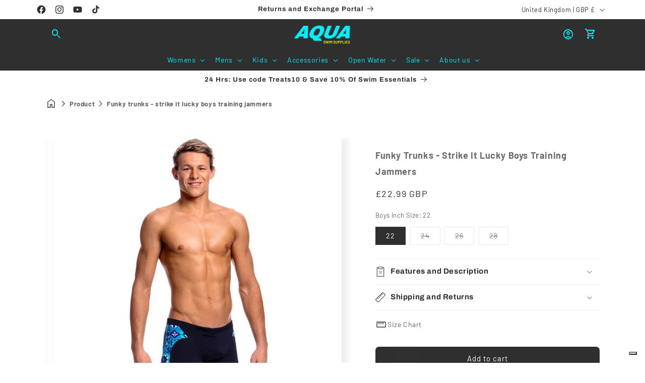

--- FILE ---
content_type: text/html; charset=utf-8
request_url: https://aquaswimsupplies.co.uk/products/funky-trunks-strike-it-lucky-boys-training-jammers?view=internal-recently-viewed
body_size: 2501
content:





<div class="card-wrapper product-card-wrapper underline-links-hover">
    <div
      class="
        card card--standard
         card--media
        
        
        
        
        
         image--ratio
      "
    >
      <div
        class="card__inner ratio image--ratio"
      >
        <product-card-slider
          data-show-secondary-image="false"
          data-size="5"
          data-selector="748187058268"
          data-show-carousel="false"
        ><div class="card__media">
              <div class="media media--transparent media-">
                
                  
                    <img
                      srcset="//aquaswimsupplies.co.uk/cdn/shop/products/funky-trunks-strike-it-lucky-boys-training-jammers-1.jpg?v=1756263071&width=165 165w,//aquaswimsupplies.co.uk/cdn/shop/products/funky-trunks-strike-it-lucky-boys-training-jammers-1.jpg?v=1756263071&width=360 360w,//aquaswimsupplies.co.uk/cdn/shop/products/funky-trunks-strike-it-lucky-boys-training-jammers-1.jpg?v=1756263071&width=533 533w,//aquaswimsupplies.co.uk/cdn/shop/products/funky-trunks-strike-it-lucky-boys-training-jammers-1.jpg?v=1756263071&width=720 720w,//aquaswimsupplies.co.uk/cdn/shop/products/funky-trunks-strike-it-lucky-boys-training-jammers-1.jpg?v=1756263071 800w
                      "
                      src="//aquaswimsupplies.co.uk/cdn/shop/products/funky-trunks-strike-it-lucky-boys-training-jammers-1.jpg?v=1756263071&width=533"
                      sizes="(min-width: 1200px) 267px, (min-width: 990px) calc((100vw - 130px) / 4), (min-width: 750px) calc((100vw - 120px) / 3), calc((100vw - 35px) / 2)"
                      alt="Funky Trunks - Strike It Lucky Boys Training Jammers"
                      class="motion-reduce"
                      width="800"
                      height="800"
                      loading="lazy"
                    >
                  
                

                
                </div>
            </div><div class="card__content">
            <div class="card__information">
              <h3
                class="card__heading"
                
              >
                <a
                  href="/products/funky-trunks-strike-it-lucky-boys-training-jammers"
                  id="StandardCardNoMediaLink--748187058268"
                  class="full-unstyled-link"
                  aria-labelledby="StandardCardNoMediaLink--748187058268 NoMediaStandardBadge--748187058268"
                >
                  Funky Trunks - Strike It Lucky Boys Training Jammers
                </a>
              </h3>
            </div>
            <div class="card__badge top left">
                  <span class="badge dbtfy-discount-badge dbtfy-discount-saved">
    SAVE
    17%
  </span>
                
            </div>
            
              <div class="dbtfy_badges card__badge flex flex-column dbtfy-badges top right">
                
                  <dbtfy-wishlist-badge
  class="badge dbtfy-wishlist-badge hidden"
  data-product-url="/products/funky-trunks-strike-it-lucky-boys-training-jammers"
>
  <i
  class="
    material-icon outlined 
  "
  translate="no"
  aria-hidden="true"
  data-icon="favorite"
>
</i>

</dbtfy-wishlist-badge>

                
                

                
              </div>
            
            
          </div>
        </product-card-slider>
      </div>
      <div class="card__content">
        

        <div class="card__information"><h3
            class="card__heading  h5   "
            
              id="title--748187058268"
            
          >
            <a
              href="/products/funky-trunks-strike-it-lucky-boys-training-jammers"
              id="CardLink--748187058268"
              class="full-unstyled-link"
              aria-labelledby="CardLink--748187058268 Badge--748187058268"
            >
              Funky Trunks - Strike It Lucky Boys Training Jammers
            </a>
          </h3>
          <div class="card-information"><span class="caption-large light"></span><div class="review-badge" ><div class="jdgm-widget jdgm-preview-badge" data-id="748187058268">
            <div style='display:none' class='jdgm-prev-badge' data-average-rating='0.00' data-number-of-reviews='0' data-number-of-questions='0'> <span class='jdgm-prev-badge__stars' data-score='0.00' tabindex='0' aria-label='0.00 stars' role='button'> <span class='jdgm-star jdgm--off'></span><span class='jdgm-star jdgm--off'></span><span class='jdgm-star jdgm--off'></span><span class='jdgm-star jdgm--off'></span><span class='jdgm-star jdgm--off'></span> </span> <span class='jdgm-prev-badge__text'> No reviews </span> </div>
          </div></div>
            
              <div
    class="
      price  price--on-sale price--no-compare"
  >
    <div class="price__container"><div class="price__regular"><span class="visually-hidden visually-hidden--inline">Regular price</span>
          <span class="price-item price-item--regular">
            From £22.99 GBP
          </span></div>
      <div class="price__sale">
          <span class="visually-hidden visually-hidden--inline">Regular price</span>
          <span>
            <s class="price-item price-item--regular">
              
                £27.99 GBP
              
            </s>
          </span><span class="visually-hidden visually-hidden--inline">Sale price</span>
        <span class="price-item price-item--sale price-item--last">
          From £22.99 GBP
        </span>
      </div>
      <small class="unit-price caption hidden">
        <span class="visually-hidden">Unit price</span>
        <span class="price-item price-item--last">
          <span></span>
          <span aria-hidden="true">/</span>
          <span class="visually-hidden">&nbsp;per&nbsp;</span>
          <span>
          </span>
        </span>
      </small>
    </div></div>


            
          </div>
        </div>
        
        
        
          <div class="quick-add no-js-hidden"><modal-opener data-modal="#QuickAdd-748187058268">
                <button
                  id="quick-add-748187058268-submit"
                  type="submit"
                  name="add"
                  class="quick-add__submit button button--full-width button--secondary"
                  aria-haspopup="dialog"
                  aria-labelledby="quick-add-748187058268-submit title--748187058268"
                  data-product-url="/products/funky-trunks-strike-it-lucky-boys-training-jammers"
                >
                  Choose options

<div class="loading__spinner hidden">
  <svg xmlns="http://www.w3.org/2000/svg" class="spinner" viewBox="0 0 66 66"><circle stroke-width="6" cx="33" cy="33" r="30" fill="none" class="path"/></svg>

</div>
</button>
              </modal-opener>
              </div>
        
        

        <div class="card__badge top left"><span
              id="Badge--748187058268"
              class="badge dbtfy-sale-badge"
            >SALE</span></div>
      </div>

      
        <quick-add-modal id="QuickAdd-748187058268" class="quick-add-modal">
          <div
            role="dialog"
            aria-label="Choose options for Funky Trunks - Strike It Lucky Boys Training Jammers"
            aria-modal="true"
            class="quick-add-modal__content global-settings-popup"
            tabindex="-1"
          >
            <button
              id="ModalClose-748187058268"
              type="button"
              class="quick-add-modal__toggle"
              aria-label="Close"
            ><svg xmlns="http://www.w3.org/2000/svg" fill="none" class="icon icon-close" viewBox="0 0 18 17"><path fill="currentColor" d="M.865 15.978a.5.5 0 0 0 .707.707l7.433-7.431 7.579 7.282a.501.501 0 0 0 .846-.37.5.5 0 0 0-.153-.351L9.712 8.546l7.417-7.416a.5.5 0 1 0-.707-.708L8.991 7.853 1.413.573a.5.5 0 1 0-.693.72l7.563 7.268z"/></svg>
</button>
            <div id="QuickAddInfo-748187058268" class="quick-add-modal__content-info"></div>
          </div>
        </quick-add-modal>
      
    </div>
  </div>


--- FILE ---
content_type: text/css
request_url: https://aquaswimsupplies.co.uk/cdn/shop/t/69/assets/dbtfy-breadcrumbs.css?v=36973260881887340261756981075
body_size: -625
content:
.dbtfy-breadcrumbs-list ul{align-items:center;display:flex;gap:6px;list-style-type:none;margin:0;padding:0}.dbtfy-breadcrumbs-list ul li{font-size:13px;font-weight:bolder}.dbtfy-breadcrumbs-list ul li a{color:currentColor;text-decoration:none}.dbtfy-breadcrumbs-title{overflow:hidden;text-overflow:ellipsis;white-space:nowrap}.dbtfy-breadcrumbs-menu-icons ul{justify-content:flex-start}.dbtfy-breadcrumbs-list-social ul{justify-content:flex-end}@media only screen and (max-width:470px){.dbtfy-breadcrumbs{font-size:12px}}@media (max-width:749px){.dbtfy-breadcrumbs{gap:10px}.dbtfy-breadcrumbs-list ul{justify-content:center}}

--- FILE ---
content_type: text/css
request_url: https://aquaswimsupplies.co.uk/cdn/shop/t/69/assets/dbtfy-size-chart.css?v=82586968143909614981756981173
body_size: -549
content:
.dbtfy-size-chart__label--wrapper,dbtfy-size-chart{display:inline-block}.dbtfy-size-chart__label{align-items:center;display:flex;gap:4px}.dbtfy-size-chart__label:hover{cursor:pointer}.dbtfy-size-chart-modal{padding:20px}.dbtfy-size-chart-modal img{display:block;height:auto;margin:0 auto;max-width:100%}.dbtfy-size-chart-modal .dbtfy-modal-header{align-items:center;border-bottom:1px solid rgb(var(--color-foreground));display:flex;justify-content:space-between;padding-bottom:10px}.dbtfy-size-chart-modal .dbtfy-modal-title{color:rgb(var(--color-foreground));flex-grow:1;margin:0}.dbtfy-size-chart-modal .dbtfy-modal-content{color:rgb(var(--color-foreground));padding-top:20px}

--- FILE ---
content_type: text/css
request_url: https://aquaswimsupplies.co.uk/cdn/shop/t/69/assets/dbtfy-vars.css?v=8630635659385391941762541158
body_size: 768
content:
@font-face{font-family:Barlow;font-weight:400;font-style:normal;font-display:swap;src:url(//aquaswimsupplies.co.uk/cdn/fonts/barlow/barlow_n4.038c60d7ea9ddb238b2f64ba6f463ba6c0b5e5ad.woff2) format("woff2"),url(//aquaswimsupplies.co.uk/cdn/fonts/barlow/barlow_n4.074a9f2b990b38aec7d56c68211821e455b6d075.woff) format("woff")}@font-face{font-family:Barlow;font-weight:700;font-style:normal;font-display:swap;src:url(//aquaswimsupplies.co.uk/cdn/fonts/barlow/barlow_n7.691d1d11f150e857dcbc1c10ef03d825bc378d81.woff2) format("woff2"),url(//aquaswimsupplies.co.uk/cdn/fonts/barlow/barlow_n7.4fdbb1cb7da0e2c2f88492243ffa2b4f91924840.woff) format("woff")}@font-face{font-family:Barlow;font-weight:400;font-style:italic;font-display:swap;src:url(//aquaswimsupplies.co.uk/cdn/fonts/barlow/barlow_i4.8c59b6445f83f078b3520bad98b24d859431b377.woff2) format("woff2"),url(//aquaswimsupplies.co.uk/cdn/fonts/barlow/barlow_i4.bf7e6d69237bd02188410034976892368fd014c0.woff) format("woff")}@font-face{font-family:Barlow;font-weight:700;font-style:italic;font-display:swap;src:url(//aquaswimsupplies.co.uk/cdn/fonts/barlow/barlow_i7.50e19d6cc2ba5146fa437a5a7443c76d5d730103.woff2) format("woff2"),url(//aquaswimsupplies.co.uk/cdn/fonts/barlow/barlow_i7.47e9f98f1b094d912e6fd631cc3fe93d9f40964f.woff) format("woff")}@font-face{font-family:Archivo;font-weight:700;font-style:normal;font-display:swap;src:url(//aquaswimsupplies.co.uk/cdn/fonts/archivo/archivo_n7.651b020b3543640c100112be6f1c1b8e816c7f13.woff2) format("woff2"),url(//aquaswimsupplies.co.uk/cdn/fonts/archivo/archivo_n7.7e9106d320e6594976a7dcb57957f3e712e83c96.woff) format("woff")}:root{--font-heading-family: Archivo,sans-serif;--font-heading-style: normal;--font-heading-weight: 700}:root{--font-body-family: Barlow,sans-serif;--font-body-style: normal;--font-body-weight: 400;--font-body-weight-bold: 700}:root{--font-body-scale: 1;--font-heading-scale: 1;--font-size-body: 14px;--font-size-body-mobile: 12px;--media-padding: px;--media-border-opacity: .1;--media-border-width: 0px;--media-radius: 0px;--media-shadow-opacity: .1;--media-shadow-horizontal-offset: 10px;--media-shadow-vertical-offset: -4px;--media-shadow-blur-radius: 20px;--media-shadow-visible: 1;--page-width: 120rem;--page-width-margin: 0rem;--product-card-image-padding: 0rem;--product-card-corner-radius: 0rem;--product-card-text-alignment: center;--product-card-border-width: 0rem;--product-card-border-opacity: .1;--product-card-shadow-opacity: .05;--product-card-shadow-visible: 1;--product-card-shadow-horizontal-offset: 1rem;--product-card-shadow-vertical-offset: 1rem;--product-card-shadow-blur-radius: 3.5rem;--collection-card-image-padding: 0rem;--collection-card-corner-radius: 0rem;--collection-card-text-alignment: center;--collection-card-border-width: 0rem;--collection-card-border-opacity: .1;--collection-card-shadow-opacity: .05;--collection-card-shadow-visible: 1;--collection-card-shadow-horizontal-offset: 1rem;--collection-card-shadow-vertical-offset: 1rem;--collection-card-shadow-blur-radius: 3.5rem;--blog-card-image-padding: 0rem;--blog-card-corner-radius: 0rem;--blog-card-text-alignment: center;--blog-card-border-width: 0rem;--blog-card-border-opacity: .1;--blog-card-shadow-opacity: .05;--blog-card-shadow-visible: 1;--blog-card-shadow-horizontal-offset: 1rem;--blog-card-shadow-vertical-offset: 1rem;--blog-card-shadow-blur-radius: 3.5rem;--badge-corner-radius: 0rem;--popup-border-width: 1px;--popup-border-opacity: .1;--popup-corner-radius: 0px;--popup-shadow-opacity: .1;--popup-shadow-horizontal-offset: 10px;--popup-shadow-vertical-offset: 12px;--popup-shadow-blur-radius: 20px;--drawer-border-width: 1px;--drawer-border-opacity: .1;--drawer-shadow-opacity: 0;--drawer-shadow-horizontal-offset: 0px;--drawer-shadow-vertical-offset: 4px;--drawer-shadow-blur-radius: 5px;--spacing-sections-desktop: 0px;--spacing-sections-mobile: 0px;--grid-desktop-vertical-spacing: 12px;--grid-desktop-horizontal-spacing: 12px;--grid-mobile-vertical-spacing: 6px;--grid-mobile-horizontal-spacing: 6px;--text-boxes-border-opacity: .1;--text-boxes-border-width: 0px;--text-boxes-radius: 0px;--text-boxes-shadow-opacity: 0;--text-boxes-shadow-visible: 0;--text-boxes-shadow-horizontal-offset: 10px;--text-boxes-shadow-vertical-offset: 12px;--text-boxes-shadow-blur-radius: 20px;--buttons-radius: 6px;--buttons-radius-outset: 7px;--buttons-border-width: 1px;--buttons-border-opacity: .55;--buttons-shadow-opacity: 0;--buttons-shadow-visible: 0;--buttons-shadow-horizontal-offset: 0px;--buttons-shadow-vertical-offset: 4px;--buttons-shadow-blur-radius: 5px;--buttons-border-offset: .3px;--inputs-radius: 0px;--inputs-border-width: 1px;--inputs-border-opacity: .55;--inputs-shadow-opacity: 0;--inputs-shadow-horizontal-offset: 0px;--inputs-margin-offset: 0px;--inputs-shadow-vertical-offset: 4px;--inputs-shadow-blur-radius: 5px;--inputs-radius-outset: 0px;--variant-pills-radius: 0px;--variant-pills-border-width: 1px;--variant-pills-border-opacity: .1;--variant-pills-shadow-opacity: 0;--variant-pills-shadow-horizontal-offset: 0px;--variant-pills-shadow-vertical-offset: 4px;--variant-pills-shadow-blur-radius: 5px;--dbtfy-sale-badge-color-background: #323841;--dbtfy-sale-badge-color-foreground: ;--dbtfy-sale-badge-color-text: #FFFFFF;--dbtfy-sold-out-badge-color-background: #C2B7AC;--dbtfy-sold-out-badge-color-foreground: ;--dbtfy-sold-out-badge-color-text: #262626;--dbtfy-discount-badge-color-background: #ec008c;--dbtfy-discount-badge-color-foreground: ;--dbtfy-discount-badge-color-text: #d1d5db;--dbtfy-wishlist-color: #a52a2a;--dbtfy-compare-color: #000;--dbtfy-quick-view-icon-color: #000000;--dbtfy-image-crop-ratio: 100%;--dbtfy-image-crop-position: center center;--review-color: #FFCC00;--empty-review-color: #d1d5db;--arrow-color: rgb(var(--color-button-text));--arrow-background-color: rgb(var(--color-button))}*,*:before,*:after{box-sizing:inherit}html{box-sizing:border-box;font-size:calc(var(--font-body-scale) * 62.5%);height:100%}body{display:grid;grid-template-rows:auto auto 1fr auto;grid-template-columns:100%;min-height:100%;margin:0;font-size:var(--font-size-body-mobile);letter-spacing:.06rem;line-height:calc(1 + .8 / var(--font-body-scale));font-family:var(--font-body-family);font-style:var(--font-body-style);font-weight:var(--font-body-weight)}@media screen and (min-width: 750px){body{font-size:var(--font-size-body)}}.content-for-layout{min-height:80vh}.template-product .content-for-layout,.template-index .content-for-layout,.template-list-collections .content-for-layout,.template-collection .content-for-layout{min-height:100vh}.star-svg path{fill:#fc0;stroke:#fc0}.empty-filled .empty-star-svg path{fill:#d1d5db;stroke:#d1d5db}.empty-outlined .empty-star-svg path{fill:transparent;stroke:#d1d5db}
/*# sourceMappingURL=/cdn/shop/t/69/assets/dbtfy-vars.css.map?v=8630635659385391941762541158 */


--- FILE ---
content_type: text/css; charset=utf-8
request_url: https://fonts.googleapis.com/css2?family=Material+Symbols+Outlined:opsz,wght,FILL,GRAD@24,300,0..1,-50..200
body_size: 124
content:
/* fallback */
@font-face {
  font-family: 'Material Symbols Outlined';
  font-style: normal;
  font-weight: 300;
  src: url(https://fonts.gstatic.com/s/materialsymbolsoutlined/v303/kJEPBvYX7BgnkSrUwT8OhrdQw4oELdPIeeII9v6oDMzB_guZ5QyRzayHcfdY40yxrjGyv3fzK1BO1USv9ls.woff2) format('woff2');
}

.material-symbols-outlined {
  font-family: 'Material Symbols Outlined';
  font-weight: normal;
  font-style: normal;
  font-size: 24px;
  line-height: 1;
  letter-spacing: normal;
  text-transform: none;
  display: inline-block;
  white-space: nowrap;
  word-wrap: normal;
  direction: ltr;
  -webkit-font-feature-settings: 'liga';
  -webkit-font-smoothing: antialiased;
}


--- FILE ---
content_type: text/css
request_url: https://aquaswimsupplies.co.uk/cdn/shop/t/69/assets/base.css?v=4004682573608313921756981018
body_size: 9911
content:
:root{--alpha-button-background:1;--alpha-button-border:1;--alpha-link:0.85;--alpha-badge-border:0.1;--focused-base-outline:0.2rem solid rgba(var(--color-foreground),0.5);--focused-base-outline-offset:0.3rem;--focused-base-box-shadow:0 0 0 0.3rem rgb(var(--color-background)),0 0 0.5rem 0.4rem rgba(var(--color-foreground),0.3)}#shop-hcaptcha-badge-container{display:none!important}.contains-card--product,.product-card-wrapper .card{--border-radius:var(--product-card-corner-radius);--border-width:var(--product-card-border-width);--border-opacity:var(--product-card-border-opacity);--shadow-horizontal-offset:var(--product-card-shadow-horizontal-offset);--shadow-vertical-offset:var(--product-card-shadow-vertical-offset);--shadow-blur-radius:var(--product-card-shadow-blur-radius);--shadow-opacity:var(--product-card-shadow-opacity);--shadow-visible:var(--product-card-shadow-visible);--image-padding:var(--product-card-image-padding);--text-alignment:var(--product-card-text-alignment)}.collection-card-wrapper .card,.contains-card--collection{--border-radius:var(--collection-card-corner-radius);--border-width:var(--collection-card-border-width);--border-opacity:var(--collection-card-border-opacity);--shadow-horizontal-offset:var(--collection-card-shadow-horizontal-offset);--shadow-vertical-offset:var(--collection-card-shadow-vertical-offset);--shadow-blur-radius:var(--collection-card-shadow-blur-radius);--shadow-opacity:var(--collection-card-shadow-opacity);--shadow-visible:var(--collection-card-shadow-visible);--image-padding:var(--collection-card-image-padding);--text-alignment:var(--collection-card-text-alignment)}.article-card-wrapper .card,.contains-card--article{--border-radius:var(--blog-card-corner-radius);--border-width:var(--blog-card-border-width);--border-opacity:var(--blog-card-border-opacity);--shadow-horizontal-offset:var(--blog-card-shadow-horizontal-offset);--shadow-vertical-offset:var(--blog-card-shadow-vertical-offset);--shadow-blur-radius:var(--blog-card-shadow-blur-radius);--shadow-opacity:var(--blog-card-shadow-opacity);--shadow-visible:var(--blog-card-shadow-visible);--image-padding:var(--blog-card-image-padding);--text-alignment:var(--blog-card-text-alignment)}.contains-content-container,.content-container{--border-radius:var(--text-boxes-radius);--border-width:var(--text-boxes-border-width);--border-opacity:var(--text-boxes-border-opacity);--shadow-horizontal-offset:var(--text-boxes-shadow-horizontal-offset);--shadow-vertical-offset:var(--text-boxes-shadow-vertical-offset);--shadow-blur-radius:var(--text-boxes-shadow-blur-radius);--shadow-opacity:var(--text-boxes-shadow-opacity);--shadow-visible:var(--text-boxes-shadow-visible)}.contains-media,.global-media-settings{--border-radius:var(--media-radius);--border-width:var(--media-border-width);--border-opacity:var(--media-border-opacity);--shadow-horizontal-offset:var(--media-shadow-horizontal-offset);--shadow-vertical-offset:var(--media-shadow-vertical-offset);--shadow-blur-radius:var(--media-shadow-blur-radius);--shadow-opacity:var(--media-shadow-opacity);--shadow-visible:var(--media-shadow-visible)}.page-width{margin:0 auto;max-width:var(--page-width);padding:0 1.5rem}body:has(.section-header .drawer-menu) .announcement-bar-section .page-width{max-width:100%}.page-width.drawer-menu{max-width:100%}.page-width-desktop{margin:0 auto;padding:0}.utility-bar__grid.page-width{padding-left:3rem;padding-right:3rem}@media screen and (min-width:750px){.page-width{padding:0 5rem}.header.page-width,.utility-bar__grid.page-width{padding-left:3.2rem;padding-right:3.2rem}.page-width--narrow{padding:0 9rem}.page-width-desktop{padding:0}.page-width-tablet{padding:0 5rem}}@media screen and (min-width:990px){.header:not(.drawer-menu).page-width{padding-left:5rem;padding-right:5rem}.page-width--narrow{max-width:72.6rem;padding:0}.page-width-desktop{max-width:var(--page-width);padding:0 5rem}}.section+.section{margin-top:var(--spacing-sections-mobile)}@media screen and (min-width:750px){.section+.section{margin-top:var(--spacing-sections-desktop)}}.element-margin-top{margin-top:5rem}@media screen and (min-width:750px){.element-margin{margin-top:calc(5rem + var(--page-width-margin))}}.background-secondary{background-color:rgba(var(--color-foreground),.04)}.grid-auto-flow{display:grid;grid-auto-flow:column}.page-margin,.shopify-challenge__container{margin:7rem auto}.rte-width{margin:0 auto 2rem;max-width:82rem}.list-unstyled{list-style:none;margin:0;padding:0}.hidden{display:none!important}.visually-hidden{border:0;height:1px;margin:-1px;overflow:hidden;padding:0;position:absolute!important;width:1px;clip:rect(0 0 0 0);word-wrap:normal!important}.visually-hidden--inline{height:1em;margin:0}.overflow-hidden{overflow:hidden}.skip-to-content-link:focus{height:auto;overflow:auto;position:inherit;width:auto;z-index:9999;clip:auto}.full-width-link{bottom:0;left:0;position:absolute;right:0;top:0;z-index:2}::selection{background-color:rgba(var(--color-foreground),.2)}.text-body{font-family:var(--font-body-family);font-size:1.5rem;font-style:var(--font-body-style);font-weight:var(--font-body-weight);letter-spacing:.06rem;line-height:calc(1 + .8/var(--font-body-scale))}.h0,.h1,.h2,.h3,.h4,.h5,.h6,h1,h2,h3,h4,h5,h6{color:rgb(var(--color-foreground));font-family:var(--font-heading-family);font-style:var(--font-heading-style);font-weight:var(--font-heading-weight);letter-spacing:calc(var(--font-heading-scale)*.06rem);line-height:calc(1 + .3/max(1, var(--font-heading-scale)));word-break:break-word}.hxxl{font-size:clamp(calc(var(--font-heading-scale)*5.6rem),14vw,calc(var(--font-heading-scale)*7.2rem));line-height:1.1}.hxl{font-size:calc(var(--font-heading-scale)*5rem);line-height:calc(1 + .3/max(1, var(--font-heading-scale)))}@media only screen and (min-width:750px){.hxl{font-size:calc(var(--font-heading-scale)*6.2rem)}}.h0{font-size:calc(var(--font-heading-scale)*4rem)}@media only screen and (min-width:750px){.h0{font-size:calc(var(--font-heading-scale)*5.2rem)}}.h1,h1{font-size:calc(var(--font-heading-scale)*3rem)}@media only screen and (min-width:750px){.h1,h1{font-size:calc(var(--font-heading-scale)*4rem)}}.h2,h2{font-size:calc(var(--font-heading-scale)*2rem)}@media only screen and (min-width:750px){.h2,h2{font-size:calc(var(--font-heading-scale)*2.4rem)}}.h3,h3{font-size:calc(var(--font-heading-scale)*1.7rem)}@media only screen and (min-width:750px){.h3,h3{font-size:calc(var(--font-heading-scale)*1.8rem)}}.h4,h4{font-family:var(--font-heading-family);font-size:calc(var(--font-heading-scale)*1.5rem);font-style:var(--font-heading-style)}.h5,h5{font-size:calc(var(--font-heading-scale)*1.2rem)}@media only screen and (min-width:750px){.h5,h5{font-size:calc(var(--font-heading-scale)*1.3rem)}}.h6,h6{margin-block-end:1.67em;margin-block-start:1.67em}.h6,blockquote,h6{color:rgba(var(--color-foreground),.75)}blockquote{border-left:.2rem solid rgba(var(--color-foreground),.2);font-style:italic;padding-left:1rem}@media screen and (min-width:750px){blockquote{padding-left:1.5rem}}.caption{font-size:1rem;letter-spacing:.07rem;line-height:calc(1 + .7/var(--font-body-scale))}@media screen and (min-width:750px){.caption{font-size:1.2rem}}.caption-with-letter-spacing{font-size:1rem;letter-spacing:.13rem;line-height:calc(1 + .2/var(--font-body-scale));text-transform:uppercase}.caption-with-letter-spacing--medium{font-size:1.2rem;letter-spacing:.16rem}.caption-with-letter-spacing--large{font-size:1.4rem;letter-spacing:.18rem}.caption-large,.customer .field input,.customer select,.field__input,.form__label,.select__select{font-size:1.3rem;letter-spacing:.04rem;line-height:calc(1 + .5/var(--font-body-scale))}.color-foreground{color:rgb(var(--color-foreground))}table:not([class]){border-collapse:collapse;border-style:hidden;box-shadow:0 0 0 .1rem rgba(var(--color-foreground),.2);font-size:1.4rem;table-layout:fixed}table:not([class]) td,table:not([class]) th{border:.1rem solid rgba(var(--color-foreground),.2);padding:1em}@media screen and (max-width:749px){.small-hide{display:none!important}}@media screen and (min-width:750px) and (max-width:989px){.medium-hide{display:none!important}}@media screen and (min-width:990px){.large-up-hide{display:none!important}}.left{text-align:left}.center{text-align:center}.right{text-align:right}.uppercase{text-transform:uppercase}.light{opacity:.7}a:empty,article:empty,div:empty,dl:empty,h1:empty,h2:empty,h3:empty,h4:empty,h5:empty,h6:empty,p:empty,section:empty,ul:empty{display:none}ul{margin-block-end:0!important;margin-block-start:0!important}.customer a,.link{background-color:transparent;border:none;box-shadow:none;color:rgb(var(--color-link));cursor:pointer;display:inline-block;font-family:inherit;font-size:1.4rem;text-decoration:underline;text-underline-offset:.3rem}.link--text{color:rgb(var(--color-foreground))}.link--text:hover{color:rgba(var(--color-foreground),.75)}.link-with-icon{display:inline-flex;font-size:1.4rem;font-weight:600;letter-spacing:.1rem;margin-bottom:4.5rem;text-decoration:none;white-space:nowrap}.link-with-icon .icon{margin-left:1rem;width:1.5rem}a:not([href]){cursor:not-allowed}.circle-divider:after{content:"\2022";margin:0 1.3rem 0 1.5rem}.circle-divider:last-of-type:after{display:none}hr{background-color:rgba(var(--color-foreground),.2);border:none;display:block;height:.1rem;margin:5rem 0}@media screen and (min-width:750px){hr{margin:7rem 0}}.full-unstyled-link{color:currentColor;display:block;text-decoration:none}.placeholder{background-color:rgba(var(--color-foreground),.04);color:rgba(var(--color-foreground),.55);fill:rgba(var(--color-foreground),.55)}details>*{box-sizing:border-box}.break{word-break:break-word}.visibility-hidden{visibility:hidden}@media (prefers-reduced-motion){.motion-reduce{animation:none!important;transition:none!important}}:root{--duration-short:100ms;--duration-default:200ms;--duration-announcement-bar:250ms;--duration-medium:300ms;--duration-long:500ms;--duration-extra-long:600ms;--duration-extra-longer:750ms;--duration-extended:3s;--ease-out-slow:cubic-bezier(0,0,0.3,1);--animation-slide-in:slideIn var(--duration-extra-long) var(--ease-out-slow) forwards;--animation-fade-in:fadeIn var(--duration-extra-long) var(--ease-out-slow)}.customer a,.inline-richtext a,.underlined-link{text-decoration-thickness:.1rem;text-underline-offset:.3rem;transition:text-decoration-thickness .1s ease}.customer a,.underlined-link{color:rgba(var(--color-link),var(--alpha-link))}.inline-richtext a,.rte.inline-richtext a{color:currentColor}.customer a:hover,.inline-richtext a:hover,.underlined-link:hover{color:rgb(var(--color-link));text-decoration-thickness:.2rem}.icon-arrow{width:1.5rem}.h3 .icon-arrow,h3 .icon-arrow{width:calc(var(--font-heading-scale)*1.5rem)}.animate-arrow .icon-arrow path{transform:translateX(-.25rem);transition:transform var(--duration-short) ease}.animate-arrow:hover .icon-arrow path{transform:translateX(-.05rem)}.svg-wrapper{align-items:center;display:inline-flex;height:20px;justify-content:center;width:20px}.svg-wrapper>svg{height:100%;width:100%}summary{cursor:pointer;list-style:none;position:relative}summary .icon-caret{height:.6rem;position:absolute;right:1.5rem;top:calc(50% - .2rem)}summary::-webkit-details-marker{display:none}.disclosure-has-popup{position:relative}.disclosure-has-popup[open]>summary:before{background:transparent;bottom:0;content:" ";cursor:default;display:block;left:0;position:fixed;right:0;top:0;z-index:2}.disclosure-has-popup>summary:before{display:none}.disclosure-has-popup[open]>summary+*{z-index:100}@media screen and (min-width:750px){.disclosure-has-popup[open]>summary+*{z-index:4}.facets .disclosure-has-popup[open]>summary+*{z-index:2}}.placeholder-svg{height:100%;width:100%}:focus{box-shadow:none;outline:0}:focus-visible{box-shadow:var(--focused-base-box-shadow);outline:var(--focused-base-outline);outline-offset:var(--focused-base-outline-offset)}.focused{box-shadow:var(--focused-base-box-shadow);outline:var(--focused-base-outline);outline-offset:var(--focused-base-outline-offset)}.focus-inset:focus-visible{box-shadow:0 0 .2rem 0 rgba(var(--color-foreground),.3);outline:.2rem solid rgba(var(--color-foreground),.5);outline-offset:-.2rem}.focused.focus-inset{box-shadow:0 0 .2rem 0 rgba(var(--color-foreground),.3);outline:.2rem solid rgba(var(--color-foreground),.5);outline-offset:-.2rem}.focus-none{box-shadow:none!important;outline:0!important}.focus-offset:focus-visible{box-shadow:0 0 0 1rem rgb(var(--color-background)),0 0 .2rem 1.2rem rgba(var(--color-foreground),.3);outline:.2rem solid rgba(var(--color-foreground),.5);outline-offset:1rem}.focus-offset.focused{box-shadow:0 0 0 1rem rgb(var(--color-background)),0 0 .2rem 1.2rem rgba(var(--color-foreground),.3);outline:.2rem solid rgba(var(--color-foreground),.5);outline-offset:1rem}.title,.title-wrapper-with-link{margin:3rem 0 2rem}.title-wrapper-with-link .title{margin:0}.title .link{font-size:inherit}.title-wrapper{margin-bottom:3rem}.title-wrapper-with-link{align-items:flex-end;display:flex;flex-wrap:wrap;gap:1rem;justify-content:space-between;margin-bottom:3rem}.title--primary{margin:4rem 0}.title-wrapper--self-padded-mobile{padding-left:1.5rem;padding-right:1.5rem}@media screen and (min-width:750px){.title-wrapper--self-padded-mobile{padding-left:0;padding-right:0}}@media screen and (min-width:990px){.title,.title-wrapper-with-link{margin:5rem 0 3rem}.title--primary{margin:2rem 0}.title-wrapper-with-link{align-items:center}.title-wrapper-with-link .title{margin-bottom:0}.title-wrapper--self-padded-mobile{padding-left:0;padding-right:0}}.title-wrapper-with-link .link-with-icon{align-items:center;display:flex;flex-shrink:0;margin:0}.title-wrapper-with-link .link-with-icon .svg-wrapper{width:1.5rem}.title-wrapper-with-link a{flex-shrink:0;margin-top:0}.title-wrapper--no-top-margin,.title-wrapper--no-top-margin>.title{margin-top:0}.subtitle{color:rgba(var(--color-foreground),.7);font-size:1.8rem;letter-spacing:.06rem;line-height:calc(1 + .8/var(--font-body-scale))}.subtitle--small{font-size:1.4rem;letter-spacing:.1rem}.subtitle--medium{font-size:1.6rem;letter-spacing:.08rem}.grid{column-gap:var(--grid-mobile-horizontal-spacing);display:flex;flex-wrap:wrap;list-style:none;margin-bottom:2rem;padding:0;row-gap:var(--grid-mobile-vertical-spacing)}@media screen and (min-width:750px){.grid{column-gap:var(--grid-desktop-horizontal-spacing);row-gap:var(--grid-desktop-vertical-spacing)}}.grid:last-child{margin-bottom:0}.grid__item{flex-grow:1;flex-shrink:0;max-width:calc(50% - var(--grid-mobile-horizontal-spacing)/2);width:calc(25% - var(--grid-mobile-horizontal-spacing)*3/4)}@media screen and (min-width:750px){.grid__item{max-width:calc(50% - var(--grid-desktop-horizontal-spacing)/2);width:calc(25% - var(--grid-desktop-horizontal-spacing)*3/4)}}.grid--gapless.grid{column-gap:0;row-gap:0}@media screen and (max-width:749px){.grid__item.slider__slide--full-width{max-width:none;width:100%}}.grid--1-col .grid__item{max-width:100%;width:100%}.grid--3-col .grid__item{width:calc(33.33% - var(--grid-mobile-horizontal-spacing)*2/3)}@media screen and (min-width:750px){.grid--3-col .grid__item{width:calc(33.33% - var(--grid-desktop-horizontal-spacing)*2/3)}}.grid--2-col .grid__item{width:calc(50% - var(--grid-mobile-horizontal-spacing)/2)}@media screen and (min-width:750px){.grid--2-col .grid__item{width:calc(50% - var(--grid-desktop-horizontal-spacing)/2)}.grid--4-col-tablet .grid__item{width:calc(25% - var(--grid-desktop-horizontal-spacing)*3/4)}.grid--3-col-tablet .grid__item{width:calc(33.33% - var(--grid-desktop-horizontal-spacing)*2/3)}.grid--2-col-tablet .grid__item{width:calc(50% - var(--grid-desktop-horizontal-spacing)/2)}}@media screen and (max-width:989px){.grid--1-col .grid__item{max-width:100%;width:100%}.slider--tablet.grid--peek{margin:0;width:100%}.slider--tablet.grid--peek .grid__item{box-sizing:content-box;margin:0}.slider.slider--mobile .scroll-trigger.animate--slide-in,.slider.slider--tablet .scroll-trigger.animate--slide-in{animation:none;opacity:1;transform:inherit}.scroll-trigger:not(.scroll-trigger--offscreen) .slider--tablet{animation:var(--animation-slide-in)}}@media screen and (min-width:990px){.grid--6-col-desktop .grid__item{max-width:calc(16.66% - var(--grid-desktop-horizontal-spacing)*5/6);width:calc(16.66% - var(--grid-desktop-horizontal-spacing)*5/6)}.grid--5-col-desktop .grid__item{max-width:calc(20% - var(--grid-desktop-horizontal-spacing)*4/5);width:calc(20% - var(--grid-desktop-horizontal-spacing)*4/5)}.grid--4-col-desktop .grid__item{max-width:calc(25% - var(--grid-desktop-horizontal-spacing)*3/4);width:calc(25% - var(--grid-desktop-horizontal-spacing)*3/4)}.grid--3-col-desktop .grid__item{max-width:calc(33.33% - var(--grid-desktop-horizontal-spacing)*2/3);width:calc(33.33% - var(--grid-desktop-horizontal-spacing)*2/3)}.grid--2-col-desktop .grid__item{max-width:calc(50% - var(--grid-desktop-horizontal-spacing)/2);width:calc(50% - var(--grid-desktop-horizontal-spacing)/2)}.slider.slider--desktop .scroll-trigger.animate--slide-in{animation:none;opacity:1;transform:inherit}.scroll-trigger:not(.scroll-trigger--offscreen) .slider--desktop{animation:var(--animation-slide-in)}.grid--1-col-desktop{flex:0 0 100%;max-width:100%}.grid--1-col-desktop .grid__item{max-width:100%;width:100%}}@media screen and (max-width:749px){.grid--peek.slider--mobile{margin:0;width:100%}.grid--peek.slider--mobile .grid__item{box-sizing:content-box;margin:0}.grid--peek .grid__item{min-width:35%}.grid--peek.slider .grid__item:first-of-type{margin-left:1.5rem}.grid--peek.slider:after{margin-left:calc(var(--grid-mobile-horizontal-spacing)*-1)}.grid--2-col .grid__item{width:calc(50% - var(--grid-mobile-horizontal-spacing)/2)}.grid--peek .grid__item,.slider--tablet.grid--peek.grid--2-col .grid__item{width:calc(50% - var(--grid-mobile-horizontal-spacing) - 3rem)}.slider--mobile.grid--peek.grid--1-col .grid__item,.slider--tablet.grid--peek.grid--1-col .grid__item{width:calc(100% - var(--grid-mobile-horizontal-spacing) - 3rem)}}@media screen and (min-width:750px) and (max-width:989px){.slider--tablet.grid--peek .grid__item{width:calc(25% - var(--grid-desktop-horizontal-spacing) - 3rem)}.slider--tablet.grid--peek.grid--3-col-tablet .grid__item{width:calc(33.33% - var(--grid-desktop-horizontal-spacing) - 3rem)}.slider--tablet.grid--peek.grid--2-col .grid__item,.slider--tablet.grid--peek.grid--2-col-tablet .grid__item{width:calc(50% - var(--grid-desktop-horizontal-spacing) - 3rem)}.slider--tablet.grid--peek .grid__item:first-of-type{margin-left:1.5rem}.grid--2-col .grid__item{width:calc(50% - var(--grid-desktop-horizontal-spacing)/2)}.grid--1-col.grid--peek .grid__item{width:calc(100% - var(--grid-desktop-horizontal-spacing) - 3rem)}}.media{background-color:rgba(var(--color-foreground),.1);display:block;overflow:hidden;position:relative}.media--transparent{background-color:transparent}.media model-viewer,.media>:not(.zoom):not(.deferred-media__poster-button){display:block;height:100%;left:0;max-width:100%;position:absolute;top:0;width:100%}.media>img{object-fit:cover;object-position:center center;transition:opacity .4s cubic-bezier(.25,.46,.45,.94)}.media--square{padding-bottom:100%}.media--portrait{padding-bottom:125%}.media--landscape{padding-bottom:66.6%}.media--cropped{padding-bottom:56%}.media--16-9{padding-bottom:56.25%}.media--circle{border-radius:50%;padding-bottom:100%}.media.media--hover-effect>img+img{opacity:0}@media screen and (min-width:990px){.media--cropped{padding-bottom:63%}}deferred-media{display:block}.button--secondary,.button--tertiary{--color-button:var(--color-secondary-button);--color-button-text:var(--color-secondary-button-text)}.button--tertiary{--alpha-button-background:0;--alpha-button-border:0.2}.button,.customer button,.shopify-challenge__button,button.shopify-payment-button__button--unbranded{--shadow-horizontal-offset:var(--buttons-shadow-horizontal-offset);--shadow-vertical-offset:var(--buttons-shadow-vertical-offset);--shadow-blur-radius:var(--buttons-shadow-blur-radius);--shadow-opacity:var(--buttons-shadow-opacity);--shadow-visible:var(--buttons-shadow-visible);--border-offset:var(--buttons-border-offset);--border-opacity:calc(1 - var(--buttons-border-opacity));border-radius:var(--buttons-radius-outset);min-height:calc(4.5rem + var(--buttons-border-width)*2);min-width:calc(12rem + var(--buttons-border-width)*2);position:relative}.button,.customer button,.shopify-challenge__button{align-items:center;-webkit-appearance:none;appearance:none;background-color:rgba(var(--color-button),var(--alpha-button-background));border:0;color:rgb(var(--color-button-text));cursor:pointer;display:inline-flex;font:inherit;font-size:1.5rem;justify-content:center;padding:0 3rem;text-decoration:none;transition:box-shadow var(--duration-short) ease}.button:before,.customer button:before,.shopify-challenge__button:before,.shopify-payment-button__button--unbranded:before{border-radius:var(--buttons-radius-outset);bottom:0;box-shadow:var(--shadow-horizontal-offset) var(--shadow-vertical-offset) var(--shadow-blur-radius) rgba(var(--color-shadow),var(--shadow-opacity));content:"";left:0;position:absolute;right:0;top:0;z-index:-1}.button:after,.customer button:after,.shopify-challenge__button:after,.shopify-payment-button__button--unbranded:after{border-radius:var(--buttons-radius);bottom:var(--buttons-border-width);box-shadow:0 0 0 calc(var(--buttons-border-width) + var(--border-offset)) rgba(var(--color-button-text),var(--border-opacity)),0 0 0 var(--buttons-border-width) rgba(var(--color-button),var(--alpha-button-background));content:"";left:var(--buttons-border-width);position:absolute;right:var(--buttons-border-width);top:var(--buttons-border-width);transition:box-shadow var(--duration-short) ease;z-index:1}.button:not([disabled]):hover:after,.customer button:hover:after,.shopify-challenge__button:hover:after,.shopify-payment-button__button--unbranded:hover:after{--border-offset:1.3px;box-shadow:0 0 0 calc(var(--buttons-border-width) + var(--border-offset)) rgba(var(--color-button-text),var(--border-opacity)),0 0 0 calc(var(--buttons-border-width) + 1px) rgba(var(--color-button),var(--alpha-button-background))}.button--secondary:after{--border-opacity:var(--buttons-border-opacity)}.button.focused,.button:focus,.button:focus-visible,.shopify-payment-button__button--unbranded:focus,.shopify-payment-button__button--unbranded:focus-visible{box-shadow:0 0 0 .3rem rgb(var(--color-background)),0 0 0 .5rem rgba(var(--color-foreground),.5),0 0 .5rem .4rem rgba(var(--color-foreground),.3);outline:0}.button:focus:not(:focus-visible):not(.focused),.shopify-payment-button__button--unbranded:focus:not(:focus-visible):not(.focused){box-shadow:inherit}.button::selection,.customer button::selection,.shopify-challenge__button::selection{background-color:rgba(var(--color-button-text),.3)}.button,.button-label,.customer button,.shopify-challenge__button{font-size:1.5rem;letter-spacing:.1rem;line-height:calc(1 + .2/var(--font-body-scale))}.button--tertiary:after{box-shadow:unset}.button--small{padding:1.2rem 2.6rem}shopify-accelerated-checkout,shopify-accelerated-checkout-cart{--shopify-accelerated-checkout-button-border-radius:var(--buttons-radius-outset);--shopify-accelerated-checkout-button-box-shadow:var(--shadow-horizontal-offset) var(--shadow-vertical-offset) var(--shadow-blur-radius) rgba(var(--color-shadow),var(--shadow-opacity))}.button.disabled,.button:disabled,.button[aria-disabled=true],.customer button.disabled,.customer button:disabled,.customer button[aria-disabled=true],.quantity__button.disabled{cursor:not-allowed;opacity:.5}.button--full-width{display:flex;width:100%}.button.loading{color:transparent;position:relative}@media screen and (forced-colors:active){.button.loading{color:rgb(var(--color-foreground))}}.button.loading>.loading__spinner{align-items:center;display:flex;height:100%;left:50%;position:absolute;top:50%;transform:translate(-50%,-50%)}.button.loading>.loading__spinner .spinner{width:fit-content}.button.loading>.loading__spinner .path{stroke:rgb(var(--color-button-text))}.share-button{display:block;position:relative}.share-button details{width:fit-content}.share-button__button{align-items:center;color:rgb(var(--color-link));display:flex;font-size:1.4rem;margin-left:0;min-height:4.4rem;padding-left:0}details[open]>.share-button__fallback{animation:animateMenuOpen var(--duration-default) ease}.share-button__button:hover{text-decoration:underline;text-underline-offset:.3rem}.share-button__button,.share-button__fallback button{background-color:transparent;border:none;cursor:pointer}.share-button__button .icon-share{height:1.2rem;margin-right:1rem;min-width:1.3rem}.share-button__fallback{align-items:center;border:0;border-radius:var(--inputs-radius);display:flex;left:.1rem;min-width:max-content;position:absolute;top:3rem;width:100%;z-index:3}.share-button__fallback:after{border:.1rem solid transparent;border-radius:var(--inputs-radius);bottom:var(--inputs-border-width);box-shadow:0 0 0 var(--inputs-border-width) rgba(var(--color-foreground),var(--inputs-border-opacity));content:"";left:var(--inputs-border-width);pointer-events:none;position:absolute;right:var(--inputs-border-width);top:var(--inputs-border-width);transition:box-shadow var(--duration-short) ease;z-index:1}.share-button__fallback:before{background:rgb(var(--color-background));border-radius:var(--inputs-radius-outset);bottom:0;box-shadow:var(--inputs-shadow-horizontal-offset) var(--inputs-shadow-vertical-offset) var(--inputs-shadow-blur-radius) rgba(var(--color-shadow),var(--inputs-shadow-opacity));content:"";left:0;pointer-events:none;position:absolute;right:0;top:0;z-index:-1}.share-button__fallback button{align-items:center;display:flex;flex-shrink:0;height:4.4rem;justify-content:center;padding:0;position:relative;right:var(--inputs-border-width);width:4.4rem}.share-button__fallback button:hover{color:rgba(var(--color-foreground),.75)}.share-button__fallback button:hover .svg-wrapper{transform:scale(1.07)}.share-button__close:not(.hidden)+.share-button__copy{display:none}.share-button__close,.share-button__copy{background-color:transparent;color:rgb(var(--color-foreground))}.share-button__close:focus-visible,.share-button__copy:focus-visible{background-color:rgb(var(--color-background));z-index:2}.share-button__close:focus,.share-button__copy:focus{background-color:rgb(var(--color-background));z-index:2}.field:not(:focus-visible):not(.focused)+.share-button__close:not(:focus-visible):not(.focused),.field:not(:focus-visible):not(.focused)+.share-button__copy:not(:focus-visible):not(.focused){background-color:inherit}.share-button__fallback .field:after,.share-button__fallback .field:before{content:none}.share-button__fallback .field{border-radius:0;min-height:auto;min-width:auto;transition:none}.share-button__fallback .field__input:-webkit-autofill,.share-button__fallback .field__input:focus{box-shadow:0 0 0 .1rem rgb(var(--color-background)),0 0 .5rem .4rem rgba(var(--color-foreground),.3);outline:.2rem solid rgba(var(--color-foreground),.5);outline-offset:.1rem}.share-button__fallback .field__input{box-shadow:none;filter:none;min-height:auto;min-width:auto;overflow:hidden;text-overflow:ellipsis;white-space:nowrap}.share-button__fallback .field__input:hover{box-shadow:none}.share-button__fallback .icon{height:1.5rem;width:1.5rem}.share-button__message:not(:empty){align-items:center;display:flex;height:100%;margin:var(--inputs-border-width);padding:.8rem 0 .8rem 1.5rem;width:100%}.share-button__message:not(:empty):not(.hidden)~*{display:none}.customer .field input,.customer select,.field__input,.select__select{-webkit-appearance:none;appearance:none;background-color:rgb(var(--color-background));border:0;border-radius:var(--inputs-radius);box-sizing:border-box;color:rgb(var(--color-foreground));font-family:var(--font-body-family);font-size:1.6rem;font-style:var(--font-body-style);font-weight:var(--font-body-weight);height:4.5rem;min-height:calc(var(--inputs-border-width)*2);min-width:calc(7rem + var(--inputs-border-width)*2);position:relative;transition:box-shadow var(--duration-short) ease;width:100%}.customer .field:before,.customer select:before,.field:before,.localization-form__select:before,.select:before{border-radius:var(--inputs-radius-outset);bottom:0;box-shadow:var(--inputs-shadow-horizontal-offset) var(--inputs-shadow-vertical-offset) var(--inputs-shadow-blur-radius) rgba(var(--color-shadow),var(--inputs-shadow-opacity));content:"";left:0;pointer-events:none;position:absolute;right:0;top:0;z-index:-1}.customer .field:after,.customer select:after,.field:after,.localization-form__select:after,.select:after{border:.1rem solid transparent;border-radius:var(--inputs-radius);bottom:var(--inputs-border-width);box-shadow:0 0 0 var(--inputs-border-width) rgba(var(--color-foreground),var(--inputs-border-opacity));content:"";left:var(--inputs-border-width);pointer-events:none;position:absolute;right:var(--inputs-border-width);top:var(--inputs-border-width);transition:box-shadow var(--duration-short) ease;z-index:1}.select__select{color:rgba(var(--color-foreground),.75);font-family:var(--font-body-family);font-size:1.2rem;font-style:var(--font-body-style);font-weight:var(--font-body-weight)}.customer .field:hover.field:after,.customer select:hover.select:after,.field:hover.field:after,.localization-form__select:hover.localization-form__select:after,.select:hover.select:after,.select__select:hover.select__select:after{border-radius:var(--inputs-radius);box-shadow:0 0 0 calc(.1rem + var(--inputs-border-width)) rgba(var(--color-foreground),var(--inputs-border-opacity));outline:0}.customer .field input:focus-visible,.customer select:focus-visible,.field__input:focus-visible,.localization-form__select:focus-visible.localization-form__select:after,.select__select:focus-visible{border-radius:var(--inputs-radius);box-shadow:0 0 0 calc(.1rem + var(--inputs-border-width)) rgba(var(--color-foreground));outline:0}.customer .field input:focus,.customer select:focus,.field__input:focus,.localization-form__select:focus.localization-form__select:after,.select__select:focus{border-radius:var(--inputs-radius);box-shadow:0 0 0 calc(.1rem + var(--inputs-border-width)) rgba(var(--color-foreground));outline:0}.localization-form__select:focus{box-shadow:none;outline:0}.select,.text-area{display:flex;position:relative;width:100%}.customer select+.svg-wrapper,.select .svg-wrapper{height:.6rem;pointer-events:none;position:absolute;right:0;top:calc(50% - .2rem);width:1rem}.customer select,.select__select{cursor:pointer;font-size:1.6rem;line-height:calc(1 + .6/var(--font-body-scale));margin:var(--inputs-border-width);min-height:calc(var(--inputs-border-width)*2);padding:0 calc(var(--inputs-border-width) + 3rem) 0 2rem}.field{height:fit-content;position:relative;transition:box-shadow var(--duration-short) ease;width:100%}.customer .field,.field{display:flex}.field--with-error{flex-wrap:wrap}.customer .field input,.field__input{flex-grow:1;margin:var(--inputs-border-width);padding:1.5rem;text-align:left;transition:box-shadow var(--duration-short) ease}.customer .field label,.field__label{color:rgba(var(--color-foreground),.75);font-size:1.6rem;left:calc(var(--inputs-border-width) + 2rem);letter-spacing:.1rem;line-height:1.5;margin-bottom:0;pointer-events:none;position:absolute;top:calc(1rem + var(--inputs-border-width));transition:top var(--duration-short) ease,font-size var(--duration-short) ease}.customer .field input:-webkit-autofill~label,.customer .field input:focus~label,.customer .field input:not(:placeholder-shown)~label,.field__input:-webkit-autofill~.field__label,.field__input:focus~.field__label,.field__input:not(:placeholder-shown)~.field__label{font-size:1rem;left:calc(var(--inputs-border-width) + 2rem);letter-spacing:.04rem;top:calc(var(--inputs-border-width) + .5rem)}.customer .field input:-webkit-autofill,.customer .field input:focus,.customer .field input:not(:placeholder-shown),.field__input:-webkit-autofill,.field__input:focus,.field__input:not(:placeholder-shown){margin:var(--inputs-border-width);padding:2.2rem 1.5rem .8rem 2rem}.customer .field input::-webkit-search-cancel-button,.field__input::-webkit-search-cancel-button{display:none}.customer .field input::placeholder,.field__input::placeholder{opacity:0}.field__button{align-items:center;background-color:transparent;border:0;color:currentColor;cursor:pointer;display:flex;height:4.4rem;justify-content:center;overflow:hidden;padding:0;position:absolute;right:0;top:0;width:4.4rem}.field__button>.svg-wrapper{height:2.5rem;width:2.5rem}.customer .field input:-webkit-autofill~label,.field__input:-webkit-autofill~.field__button,.field__input:-webkit-autofill~.field__label{color:#000}.text-area{font-family:var(--font-body-family);font-style:var(--font-body-style);font-weight:var(--font-body-weight);min-height:10rem;resize:none}input[type=checkbox]{display:inline-block;margin-right:.5rem;width:auto}.form__label{display:block;margin-bottom:.6rem}.form__message{align-items:center;display:flex;font-size:1.4rem;line-height:1;margin-top:1rem}.form__message--large{font-size:1.6rem}.customer .field .form__message{font-size:1.4rem;text-align:left}.customer .form__message .svg-wrapper,.form__message .icon{flex-shrink:0;height:1.3rem;margin-right:.5rem;width:1.3rem}.customer .form__message .svg-wrapper,.form__message--large .icon{height:1.5rem;margin-right:1rem;width:1.5rem}.customer .field .form__message .svg-wrapper{align-self:start}.form-status{font-size:1.6rem;margin:0}.form-status-list{margin:2rem 0 4rem;padding:0}.form-status-list li{list-style-position:inside}.form-status-list .link:first-letter{text-transform:capitalize}.quantity{border-radius:var(--inputs-radius);color:rgba(var(--color-foreground));display:flex;min-height:calc(var(--inputs-border-width)*2 + 4.5rem);position:relative;width:calc(14rem/var(--font-body-scale) + var(--inputs-border-width)*2)}.quantity:after{border:.1rem solid transparent;border-radius:var(--inputs-radius);bottom:var(--inputs-border-width);box-shadow:0 0 0 var(--inputs-border-width) rgba(var(--color-foreground),var(--inputs-border-opacity));left:var(--inputs-border-width);right:var(--inputs-border-width);top:var(--inputs-border-width);transition:box-shadow var(--duration-short) ease;z-index:1}.quantity:after,.quantity:before{content:"";pointer-events:none;position:absolute}.quantity:before{background:rgb(var(--color-background));border-radius:var(--inputs-radius-outset);bottom:0;box-shadow:var(--inputs-shadow-horizontal-offset) var(--inputs-shadow-vertical-offset) var(--inputs-shadow-blur-radius) rgba(var(--color-shadow),var(--inputs-shadow-opacity));left:0;right:0;top:0;z-index:-1}.quantity__input{-webkit-appearance:none;appearance:none;color:currentColor;flex-grow:1;font-family:var(--font-body-family);font-size:1.6rem;font-style:var(--font-body-style);font-weight:var(--font-body-weight);font-weight:500;opacity:.85;padding:0 .5rem;text-align:center;width:100%}.quantity__button,.quantity__input{background-color:transparent;border:0}.quantity__button{align-items:center;color:rgb(var(--color-foreground));cursor:pointer;display:flex;flex-shrink:0;font-size:1.8rem;justify-content:center;padding:0;width:calc(4.5rem/var(--font-body-scale))}.quantity__button:first-child{margin-left:calc(var(--inputs-border-width))}.quantity__button:last-child{margin-right:calc(var(--inputs-border-width))}.quantity__button .svg-wrapper{pointer-events:none;width:1rem}.quantity__button:focus-visible,.quantity__input:focus-visible{background-color:rgb(var(--color-background));z-index:2}.quantity__button:focus,.quantity__input:focus{background-color:rgb(var(--color-background));z-index:2}.quantity__button:not(:focus-visible):not(.focused),.quantity__input:not(:focus-visible):not(.focused){background-color:inherit;box-shadow:inherit}.quantity__input:-webkit-autofill,.quantity__input:-webkit-autofill:active,.quantity__input:-webkit-autofill:hover{-webkit-box-shadow:0 0 0 10rem rgb(var(--color-background)) inset!important;box-shadow:0 0 0 10rem rgb(var(--color-background)) inset!important}.quantity__input::-webkit-inner-spin-button,.quantity__input::-webkit-outer-spin-button{-webkit-appearance:none;margin:0}.quantity__input[type=number]{-moz-appearance:textfield;appearance:textfield}.quantity__rules{font-size:1.2rem;margin-top:.5rem;position:relative}.quantity__rules .caption{display:inline-block;margin-bottom:0;margin-top:0}.quantity__rules .divider+.divider:before{content:"\2022";margin:0 .5rem}.quantity__rules-cart{position:relative}.product__info-container .loading__spinner:not(.hidden)~*,.quantity__rules-cart .loading__spinner:not(.hidden)~*{visibility:hidden}.modal__toggle{list-style-type:none}.modal__toggle-close{display:none}.modal__toggle-open{display:flex}.modal__close-button.link{align-items:center;background-color:transparent;display:flex;height:4.4rem;justify-content:center;padding:0;width:4.4rem}.modal__close-button .icon{height:1.7rem;width:1.7rem}.modal__content{align-items:center;background:rgb(var(--color-background));bottom:0;display:flex;justify-content:center;left:0;position:absolute;right:0;top:0;z-index:4}.media-modal{cursor:zoom-out}.media-modal .deferred-media{cursor:auto}.cart-count-bubble:empty{display:none}.cart-count-bubble{background-color:var(--dbtfy-cart-bubble-background-color);border:1px solid var(--dbtfy-cart-bubble-border-color)}.utility-bar--bottom-border{border-bottom:.1rem solid rgba(var(--color-foreground),.08)}@media screen and (min-width:990px){.utility-bar--bottom-border-social-only{border-bottom:.1rem solid rgba(var(--color-foreground),.08)}}.utility-bar__grid{display:grid;grid-template-areas:"announcements";grid-template-columns:1fr}.utility-bar__grid .list-social{align-content:center;grid-area:social-icons;justify-content:flex-start;margin-left:-1.2rem}@media screen and (max-width:989px){.utility-bar .utility-bar__grid .list-social{display:none}}.utility-bar .list-social__item .icon{scale:.9}@media screen and (min-width:990px){.utility-bar__grid--3-col{grid-template-areas:"social-icons announcements language-currency";grid-template-columns:3fr 4fr 3fr}.utility-bar__grid--2-col{grid-template-areas:"social-icons language-currency";grid-template-columns:1fr 1fr}.announcement-bar--one-announcement .announcement-bar__link,.announcement-bar.announcement-bar--one-announcement{margin:auto;width:fit-content}}.announcement-bar,.announcement-bar__announcement{align-content:center;color:rgb(var(--color-foreground));display:flex;flex-wrap:wrap;grid-area:announcements;height:100%;justify-content:center;width:100%}.announcement-bar .slider--everywhere{margin-bottom:0;scroll-behavior:auto}.announcement-bar-slider,.announcement-bar-slider .slider,.utility-bar__grid .announcement-bar-slider{width:100%}.announcement-bar .slider-button--next{margin-right:-1.5rem;min-width:44px}.announcement-bar .slider-button--prev{margin-left:-1.5rem;min-width:44px}.announcement-bar .slider-button--next:focus-visible,.announcement-bar .slider-button--prev:focus-visible,.utility-bar .list-social__link:focus-visible{box-shadow:0 0 0 -.2rem rgb(var(--color-foreground));outline-offset:-.3rem}.localization-wrapper{align-self:center;display:flex;grid-area:language-currency;justify-content:flex-end}.localization-wrapper .localization-selector+.disclosure__list-wrapper{animation:animateMenuOpen var(--duration-default) ease}.utility-bar .localization-wrapper .disclosure .localization-form__select,.utility-bar .localization-wrapper .disclosure__link{font-size:calc(var(--font-heading-scale)*1.3rem)}@media screen and (min-width:990px){body:has(.section-header .header:not(.drawer-menu)) .utility-bar .page-width{padding-left:5rem;padding-right:5rem}.announcement-bar-slider{width:60%}.announcement-bar .slider-button{height:3.8rem}}.announcement-bar__link{align-items:center;display:flex;height:100%;justify-content:center;text-decoration:none;width:100%}.announcement-bar__link:hover{text-decoration:underline}.announcement-bar__link .icon-arrow{display:inline-block;margin-bottom:.2rem;margin-left:.8rem;pointer-events:none;vertical-align:middle}.announcement-bar__message{letter-spacing:.1rem;margin:0;min-height:3.8rem;padding:1rem 0;text-align:center}.announcement-bar-slider--fade-in-next .announcement-bar__message,.announcement-bar-slider--fade-in-previous .announcement-bar__message,.announcement-bar-slider--fade-out-next .announcement-bar__message,.announcement-bar-slider--fade-out-previous .announcement-bar__message{animation-duration:var(--duration-announcement-bar);animation-fill-mode:forwards;animation-timing-function:ease-in-out}.announcement-bar-slider--fade-in-next .announcement-bar__message{--announcement-translate-from:-1.5rem;animation-delay:var(--duration-announcement-bar);animation-name:translateAnnouncementSlideIn;opacity:0}.announcement-bar-slider--fade-in-previous .announcement-bar__message{--announcement-translate-from:1.5rem;animation-delay:var(--duration-announcement-bar);animation-name:translateAnnouncementSlideIn;opacity:0}.announcement-bar-slider--fade-out-next .announcement-bar__message{--announcement-translate-to:1.5rem;animation-name:translateAnnouncementSlideOut}.announcement-bar-slider--fade-out-previous .announcement-bar__message{--announcement-translate-to:-1.5rem;animation-name:translateAnnouncementSlideOut}@keyframes translateAnnouncementSlideIn{0%{opacity:0;transform:translateX(var(--announcement-translate-from))}to{opacity:1;transform:translateX(0)}}@keyframes translateAnnouncementSlideOut{0%{opacity:1;transform:translateX(0)}to{opacity:0;transform:translateX(var(--announcement-translate-to))}}.section-header.shopify-section-group-header-group{z-index:4}.shopify-section-header-sticky{position:sticky;top:0}.shopify-section-header-hidden{top:calc(var(--header-height)*-1)}.shopify-section-header-hidden.menu-open{top:0}.section-header.animate{transition:top .15s ease-out}.shopify-section-group-header-group{z-index:4}.section-header~.shopify-section-group-header-group{z-index:1}.header-wrapper{background-color:rgb(var(--color-background));display:block;position:relative}.header-wrapper--border-bottom{border-bottom:.1rem solid rgba(var(--color-foreground),.08)}.header{align-items:center;display:grid;grid-template-areas:"left-icons heading icons";grid-template-columns:1fr 2fr 1fr}@media screen and (max-width:749px){.header--has-app{grid-template-columns:auto 1fr auto}}@media screen and (min-width:990px){.header{grid-template-columns:1fr auto 1fr}.header--middle-left:not(.header--has-menu),.header--top-left{grid-template-areas:"heading icons" "navigation navigation";grid-template-columns:1fr auto}.header--middle-left.drawer-menu,.header--top-left.drawer-menu{column-gap:1rem;grid-template-areas:"navigation heading icons";grid-template-columns:auto 1fr auto}.header--middle-left{column-gap:2rem;grid-template-areas:"heading navigation icons";grid-template-columns:auto auto 1fr}.header--middle-center:not(.drawer-menu){column-gap:2rem;grid-template-areas:"navigation heading icons";grid-template-columns:1fr auto 1fr}.header--middle-center a.header__heading-link{text-align:center}.header--top-center{grid-template-areas:"left-icons heading icons" "navigation navigation navigation"}.header--top-center.drawer-menu{grid-template-areas:"left-icons heading icons";grid-template-columns:1fr auto 1fr}.header:not(.header--middle-left,.header--middle-center) .header__inline-menu{margin-top:1.05rem}}.header [tabindex="-1"]:focus{outline:none}.header__heading{line-height:0;margin:0}.header>.header__heading-link{line-height:0}.header__heading,.header__heading-link{grid-area:heading;justify-self:center}.header__heading-link{display:inline-block;padding:.75rem;text-decoration:none;word-break:break-word}.header__heading-link:hover .h2{color:rgb(var(--color-foreground))}.header__heading-link .h2{color:rgba(var(--color-foreground),.75);line-height:1}.header__heading-logo{height:auto;max-width:100%}.header__heading-logo-wrapper{display:inline-block;transition:width .3s cubic-bezier(.52,0,.61,.99);width:100%}@media screen and (max-width:989px){.header__heading,.header__heading-link{text-align:center}.header--mobile-left .header__heading,.header--mobile-left .header__heading-link{justify-self:start;text-align:left}.header--mobile-left{grid-template-columns:auto 2fr 1fr}}@media screen and (min-width:990px){.header--middle-left .header__heading-link,.header--top-left .header__heading-link{margin-left:-.75rem}.header__heading,.header__heading-link{justify-self:start}.header--middle-center .header__heading,.header--middle-center .header__heading-link,.header--top-center .header__heading,.header--top-center .header__heading-link{justify-self:center;text-align:center}}.header__icons{display:flex;grid-area:icons;justify-self:end;padding-right:.8rem}.header__icons .shopify-app-block{max-height:4.4rem;max-width:4.4rem;overflow:hidden}.header__icon span,.header__icon:not(.header__icon--summary){align-items:center;display:flex;justify-content:center;text-decoration:unset}.header__icon{color:rgb(var(--color-foreground))}.header__icon span{height:100%}.header__icon .svg-wrapper{height:44px;width:44px}.header__icon:after{content:none}.header__icon:hover .icon,.modal__close-button:hover .icon{transform:scale(1.07)}.header__icon .icon{height:2rem;width:2rem;fill:none;vertical-align:middle}.header__icon,.header__icon--cart .icon{height:4.4rem;padding:0;width:4.4rem}.header__icon--cart{margin-right:-1.2rem;position:relative}.header__icon--menu[aria-expanded=true]:before{background:rgba(var(--color-foreground),.5);content:"";display:block;height:calc(var(--viewport-height, 100vh) - var(--header-bottom-position, 100%));left:0;position:absolute;top:100%;width:100%}.header__icon--account shop-user-avatar{--shop-avatar-size:2.8rem}details .header__icon-close{display:none}details[open] .header__icon-close{display:inline-block}account-icon{display:flex}menu-drawer+.header__search{display:none}.header>.header__search{grid-area:left-icons;justify-self:start}.header--top-center.drawer-menu>.header__search{margin-left:3.2rem}.header--top-center .header-drawer{grid-area:left-icons}@media (min-width:990px){.header:not(.header--top-center) .header-drawer{display:none!important}.header--top-center .header-drawer{grid-area:left-icons;justify-self:start}}.header-drawer{display:flex}.header:not(.header--has-menu) *>.header__search{display:none}.header__search{display:inline-flex;line-height:0}@media (max-width:989px){.header__icons .header__search{display:none!important}}.header--top-center *>.header__search{display:inline-flex}@media screen and (min-width:990px){.header--top-center>.header__search,.header:not(.header--top-center) *>.header__search{display:inline-flex}.header--top-center *>.header__search,.header:not(.header--top-center)>.header__search{display:none}.header--top-center .header-drawer .header__search{display:flex!important}}details[open]>.search-modal{animation:animateMenuOpen var(--duration-default) ease;opacity:1}details[open] .modal-overlay{display:block}details[open] .modal-overlay:after{background-color:rgb(var(--color-foreground),.5);content:"";height:100vh;left:0;position:absolute;right:0;top:100%}.search-modal{border-bottom:.1rem solid rgba(var(--color-foreground),.08);height:100%;min-height:calc(100% + var(--inputs-margin-offset) + var(--inputs-border-width)*2);opacity:0}.search-modal__content{align-items:center;display:flex;height:100%;justify-content:center;line-height:calc(1 + .8/var(--font-body-scale));padding:0 5rem 0 1rem;position:relative;width:100%}.search-modal__content-bottom{bottom:calc(var(--inputs-margin-offset)/2)}.search-modal__content-top{top:calc(var(--inputs-margin-offset)/2)}.search-modal__form{width:100%}.search-modal__close-button{position:absolute;right:.3rem}@media screen and (min-width:750px){.search-modal__close-button{right:1rem}.search-modal__content{padding:0 6rem}}@media screen and (min-width:990px){.search-modal__form{max-width:74.2rem}.search-modal__close-button{margin-left:.5rem;position:static}}.header__icon--menu .icon{display:block;opacity:1;position:absolute;transform:scale(1);transition:transform .15s ease,opacity .15s ease}details:not([open])>.header__icon--menu .icon-close,details[open]>.header__icon--menu .icon-hamburger{opacity:0;transform:scale(.8);visibility:hidden}.js details[open]:not(.menu-opening)>.header__icon--menu .icon-close{visibility:hidden}.js details[open]:not(.menu-opening)>.header__icon--menu .icon-hamburger{opacity:1;transform:scale(1.07);visibility:visible}.js details>.header__submenu{opacity:0;transform:translateY(-1.5rem)}details[open]>.header__submenu{animation:animateMenuOpen var(--duration-default) ease;animation-fill-mode:forwards;z-index:1}@media (prefers-reduced-motion){details[open]>.header__submenu{opacity:1;transform:translateY(0)}}.header__inline-menu{display:none;grid-area:navigation;margin-left:-1.2rem}.header--top-center .header__heading-link,.header--top-center .header__inline-menu{margin-left:0}@media screen and (min-width:990px){.header__inline-menu{display:block}.header--top-center .header__inline-menu{justify-self:center}.header--top-center .header__inline-menu>.list-menu--inline{justify-content:center}.header--middle-left .header__inline-menu{margin-left:0}}.header__menu{padding:0 1rem}.header__menu-item{color:rgba(var(--color-foreground),.75);padding:1.2rem;text-decoration:none}.header__menu-item:hover{color:rgb(var(--color-foreground))}.header__menu-item span{transition:text-decoration var(--duration-short) ease}.header__menu-item:hover span{text-decoration:underline;text-underline-offset:.3rem}details[open]>.header__menu-item{text-decoration:underline}details[open]:hover>.header__menu-item{text-decoration-thickness:.2rem}details[open]>.header__menu-item .icon-caret{transform:rotate(180deg)}.header__active-menu-item{color:rgb(var(--color-foreground));text-decoration:underline;text-underline-offset:.3rem;transition:text-decoration-thickness var(--duration-short) ease}.header__menu-item:hover .header__active-menu-item{text-decoration-thickness:.2rem}.header__submenu{transition:opacity var(--duration-default) ease,transform var(--duration-default) ease}.global-settings-popup,.header__submenu.global-settings-popup{border-color:rgba(var(--color-foreground),var(--popup-border-opacity));border-radius:var(--popup-corner-radius);border-style:solid;border-width:var(--popup-border-width);box-shadow:var(--popup-shadow-horizontal-offset) var(--popup-shadow-vertical-offset) var(--popup-shadow-blur-radius) rgba(var(--color-shadow),var(--popup-shadow-opacity));z-index:-1}.header__submenu.list-menu{padding:1rem 0}.header__submenu .header__submenu{background-color:rgba(var(--color-foreground),.03);margin:1rem 0;padding:1rem 0}.header__submenu .header__menu-item:after{right:2rem}.header__submenu .header__menu-item{justify-content:space-between;padding:.8rem 2rem}.header__submenu .header__menu-item:hover{text-decoration-line:underline}.header__menu-item .icon-caret{right:.8rem}.header__submenu .icon-caret{flex-shrink:0;margin-left:1rem;position:static}details-disclosure>details,header-menu>details{position:relative}@keyframes animateMenuOpen{0%{opacity:0;transform:translateY(-1.5rem)}to{opacity:1;transform:translateY(0)}}.overflow-hidden-desktop,.overflow-hidden-mobile,.overflow-hidden-tablet{overflow:hidden}@media screen and (min-width:750px){.overflow-hidden-mobile{overflow:auto}}@media screen and (min-width:990px){.overflow-hidden-tablet{overflow:auto}}.badge{background-color:rgb(var(--color-badge-background));border:1px solid transparent;border-color:rgba(var(--color-badge-border),var(--alpha-badge-border));border-radius:var(--badge-corner-radius);color:rgb(var(--color-badge-foreground));display:inline-block;font-size:1.2rem;letter-spacing:.1rem;line-height:1;padding:.5rem 1.3rem .6rem;text-align:center;word-break:break-word}.gradient{background:rgb(var(--color-background));background:var(--gradient-background);background-attachment:fixed}@media screen and (forced-colors:active){.icon{color:CanvasText;fill:CanvasText!important}.icon-close-small path{stroke:CanvasText}}.ratio{align-items:stretch;display:flex;position:relative}.ratio:before{content:"";height:0;padding-bottom:var(--ratio-percent);width:0}.content-container{border:var(--text-boxes-border-width) solid rgba(var(--color-foreground),var(--text-boxes-border-opacity));border-radius:var(--text-boxes-radius);position:relative}.content-container:after{border-radius:var(--text-boxes-radius);bottom:calc(var(--text-boxes-border-width)*-1);box-shadow:var(--text-boxes-shadow-horizontal-offset) var(--text-boxes-shadow-vertical-offset) var(--text-boxes-shadow-blur-radius) rgba(var(--color-shadow),var(--text-boxes-shadow-opacity));content:"";left:calc(var(--text-boxes-border-width)*-1);position:absolute;right:calc(var(--text-boxes-border-width)*-1);top:calc(var(--text-boxes-border-width)*-1);z-index:-1}.content-container--full-width:after{border-radius:0;left:0;right:0}@media screen and (max-width:749px){.content-container--full-width-mobile{border-left:none;border-radius:0;border-right:none}.content-container--full-width-mobile:after{display:none}}.global-media-settings{background-color:rgb(var(--color-background));border:var(--media-border-width) solid rgba(var(--color-foreground),var(--media-border-opacity));border-radius:var(--media-radius);overflow:visible!important;position:relative}.global-media-settings:after{border-radius:var(--media-radius);bottom:calc(var(--media-border-width)*-1);box-shadow:var(--media-shadow-horizontal-offset) var(--media-shadow-vertical-offset) var(--media-shadow-blur-radius) rgba(var(--color-shadow),var(--media-shadow-opacity));content:"";left:calc(var(--media-border-width)*-1);pointer-events:none;position:absolute;right:calc(var(--media-border-width)*-1);top:calc(var(--media-border-width)*-1);z-index:-1}.global-media-settings--no-shadow{overflow:hidden!important}.global-media-settings--no-shadow:after{content:none}.global-media-settings .placeholder-svg,.global-media-settings iframe,.global-media-settings img,.global-media-settings model-viewer,.global-media-settings video{border-radius:calc(var(--media-radius) - var(--media-border-width))}.content-container--full-width,.global-media-settings--full-width,.global-media-settings--full-width .placeholder-svg,.global-media-settings--full-width iframe,.global-media-settings--full-width img,.global-media-settings--full-width video{border-left:none;border-radius:0;border-right:none}@supports not (inset:10px){.grid{margin-left:calc(var(--grid-mobile-horizontal-spacing)*-1)}.grid__item{padding-bottom:var(--grid-mobile-vertical-spacing);padding-left:var(--grid-mobile-horizontal-spacing)}@media screen and (min-width:750px){.grid{margin-left:calc(var(--grid-desktop-horizontal-spacing)*-1)}.grid__item{padding-bottom:var(--grid-desktop-vertical-spacing);padding-left:var(--grid-desktop-horizontal-spacing)}}.grid--gapless .grid__item{padding-bottom:0;padding-left:0}@media screen and (min-width:749px){.grid--peek .grid__item{padding-left:var(--grid-mobile-horizontal-spacing)}}.product-grid .grid__item{padding-bottom:var(--grid-mobile-vertical-spacing)}@media screen and (min-width:750px){.product-grid .grid__item{padding-bottom:var(--grid-desktop-vertical-spacing)}}}.font-body-bold{font-weight:var(--font-body-weight-bold)}@media (forced-colors:active){.button,.customer button,.shopify-challenge__button{border:1px solid transparent}.button.focused,.button:focus,.button:focus-visible,.shopify-payment-button [role=button]:focus,.shopify-payment-button [role=button]:focus-visible,.shopify-payment-button__button--unbranded:focus,.shopify-payment-button__button--unbranded:focus-visible{outline:1px solid transparent}.customer .field input:focus,.customer select:focus,.field__input:focus,.localization-form__select:focus,.localization-form__select:focus.localization-form__select:after,.select__select:focus{outline:1px solid transparent}}.rte:after{clear:both;content:"";display:block}.rte>:first-child{margin-top:0}.rte>:last-child{margin-bottom:0}.rte table{table-layout:fixed}@media screen and (min-width:750px){.rte table td{padding-left:1.2rem;padding-right:1.2rem}}.rte img{border:var(--media-border-width) solid rgba(var(--color-foreground),var(--media-border-opacity));border-radius:var(--media-radius);box-shadow:var(--media-shadow-horizontal-offset) var(--media-shadow-vertical-offset) var(--media-shadow-blur-radius) rgba(var(--color-shadow),var(--media-shadow-opacity));height:auto;margin-bottom:var(--media-shadow-vertical-offset);max-width:100%}.rte ol,.rte ul{list-style-position:inside;padding-left:2rem}.rte li{list-style:inherit}.rte li:last-child{margin-bottom:0}.rte a{color:rgba(var(--color-link),var(--alpha-link));text-decoration-thickness:.1rem;text-underline-offset:.3rem;transition:text-decoration-thickness var(--duration-short) ease}.rte a:hover{color:rgb(var(--color-link));text-decoration-thickness:.2rem}.rte blockquote{display:inline-flex}.rte blockquote>*{margin:-.5rem 0}.shape--mask{display:block;height:0;width:0}.shape--arch{clip-path:url(#Shape-Arch)}.shape--blob{clip-path:polygon(var(--shape--blob-1))}.shape--chevronleft{clip-path:polygon(100% 0,85% 50%,100% 100%,15% 100%,0 50%,15% 0)}.shape--chevronright{clip-path:polygon(85% 0,100% 50%,85% 100%,0 100%,15% 50%,0 0)}.shape--circle{clip-path:circle(closest-side)}.shape--diamond{clip-path:polygon(50% 0,100% 50%,50% 100%,0 50%)}.shape--parallelogram{clip-path:polygon(15% 0,100% 0,85% 100%,0 100%)}.shape--round{clip-path:ellipse(45% 45% at 50% 50%)}.animate--fixed{clip-path:inset(0)}.animate--fixed>img:not(.zoom):not(.deferred-media__poster-button),.animate--fixed>svg:not(.zoom):not(.deferred-media__poster-button){height:100vh;position:fixed}.animate--zoom-in{--zoom-in-ratio:1}.animate--zoom-in>.svg-wrapper,.animate--zoom-in>img{scale:var(--zoom-in-ratio);transition:scale var(--duration-short) linear}@media (prefers-reduced-motion:no-preference){.animate--ambient>.svg-wrapper,.animate--ambient>img{animation:animateAmbient 30s linear infinite}@keyframes animateAmbient{0%{transform:rotate(0deg) translateX(1em) rotate(0deg) scale(1.2)}to{transform:rotate(1turn) translateX(1em) rotate(-1turn) scale(1.2)}}.scroll-trigger.animate--fade-in,.scroll-trigger.animate--slide-in{opacity:.01}.scroll-trigger.animate--slide-in{transform:translateY(2rem)}.scroll-trigger:not(.scroll-trigger--offscreen).animate--fade-in{animation:var(--animation-fade-in);opacity:1}.scroll-trigger:not(.scroll-trigger--offscreen).animate--slide-in{animation:var(--animation-slide-in);animation-delay:calc(var(--animation-order)*75ms)}.scroll-trigger.scroll-trigger--design-mode .slider,.scroll-trigger.scroll-trigger--design-mode.animate--fade-in,.scroll-trigger.scroll-trigger--design-mode.animate--slide-in,.scroll-trigger:not(.scroll-trigger--offscreen).scroll-trigger--cancel{animation:none;opacity:1;transform:none;transition:none}.scroll-trigger.scroll-trigger--design-mode.animate--slide-in{transform:translateY(0)}@keyframes slideIn{0%{opacity:.01;transform:translateY(2rem)}to{opacity:1;transform:translateY(0)}}@keyframes fadeIn{0%{opacity:.01}to{opacity:1}}}@media (prefers-reduced-motion:no-preference) and (hover:hover){.animate--hover-3d-lift .button:not(.button--tertiary),.animate--hover-3d-lift .card-wrapper .card--card,.animate--hover-3d-lift .card-wrapper .card--standard .card__inner,.animate--hover-3d-lift .customer button,.animate--hover-3d-lift .deferred-media .deferred-media__poster-button,.animate--hover-3d-lift .shopify-challenge__button,.animate--hover-3d-lift .shopify-payment-button__button{transform-origin:center;transition:transform var(--duration-long) ease,box-shadow var(--duration-long) ease}.animate--hover-3d-lift .button:not(.button--tertiary):not([disabled]):hover,.animate--hover-3d-lift .card-wrapper:hover .card--card,.animate--hover-3d-lift .card-wrapper:hover .card--standard .card__inner,.animate--hover-3d-lift .customer button:not([disabled]):hover,.animate--hover-3d-lift .deferred-media:hover .deferred-media__poster-button,.animate--hover-3d-lift .shopify-challenge__button:not([disabled]):hover,.animate--hover-3d-lift .shopify-payment-button__button:hover{box-shadow:-1rem -1rem 1rem -1rem rgba(0,0,0,.05),1rem 1rem 1rem -1rem rgba(0,0,0,.05),0 0 .5rem 0 hsla(0,0%,100%,0),0 2rem 3.5rem -2rem rgba(0,0,0,.5);transform:rotate(1deg);transition:transform var(--duration-extended) ease,box-shadow var(--duration-long) ease}.animate--hover-3d-lift .deferred-media:hover .deferred-media__poster-button{transform:translate(-50%,-50%) scale(1.05)}.animate--hover-3d-lift .collage__item .card-wrapper:hover .card--card,.animate--hover-3d-lift .collage__item .card-wrapper:hover .card--standard .card__inner{transform:rotate(.5deg)}.animate--hover-3d-lift .blog-articles .article:hover,.animate--hover-3d-lift .collage__item:hover,.animate--hover-3d-lift .collection-list .grid__item:hover,.animate--hover-3d-lift .complementary-slide li:hover,.animate--hover-3d-lift .product-grid .grid__item:hover{z-index:2}.animate--hover-3d-lift .product-grid{isolation:isolate}.animate--hover-3d-lift .card-wrapper .card--shape.card--standard:not(.card--text) .card__inner{box-shadow:none;transition:transform var(--duration-long) ease,filter var(--duration-long) ease}.animate--hover-3d-lift .card-wrapper:hover .card--shape.card--standard:not(.card--text) .card__inner{filter:drop-shadow(0 2rem 2rem rgba(0,0,0,.15)) drop-shadow(0 1rem 1rem rgba(0,0,0,.15));transition:transform calc(var(--duration-extended)*2) ease,filter var(--duration-long) ease}.animate--hover-3d-lift .card-wrapper:hover .card--card:after,.animate--hover-3d-lift .card-wrapper:hover .card--shape.card--standard:not(.card--text) .card__inner .card__media:before,.animate--hover-3d-lift .card-wrapper:hover .card--standard .card__inner:after{background-image:var(--easter-egg);background-size:250px 250px;mix-blend-mode:color-dodge;pointer-events:none;z-index:2}.animate--hover-3d-lift .card-wrapper:hover .card--shape.card--standard:not(.card--text) .card__inner .card__media:before{bottom:0;content:"";left:0;position:absolute;right:0;top:0}.animate--hover-3d-lift .card-wrapper .card--card:before,.animate--hover-3d-lift .card-wrapper .card--standard .card__media:after{background-image:linear-gradient(135deg,hsla(0,0%,100%,0) 45%,#fff 50%,hsla(0,0%,100%,0) 55%);background-position:90% 0;background-repeat:no-repeat;background-size:400% 100%;bottom:0;content:"";left:0;mix-blend-mode:overlay;opacity:0;pointer-events:none;position:absolute;right:0;top:0;transition:background-position calc(var(--duration-extended)*2) ease,opacity var(--duration-default) ease}.animate--hover-3d-lift .card-wrapper:hover .card--card:before,.animate--hover-3d-lift .card-wrapper:hover .card--standard .card__media:after{background-position:0;opacity:.2;transition:background-position 6s ease,opacity var(--duration-long) ease;z-index:2}:root{--easter-egg:none;--sparkle:url(sparkle.gif)}.animate--hover-vertical-lift .button:not(.button--tertiary),.animate--hover-vertical-lift .customer button,.animate--hover-vertical-lift .shopify-challenge__button,.animate--hover-vertical-lift .shopify-payment-button__button{transition:transform var(--duration-default) var(--ease-out-slow)}.animate--hover-vertical-lift .card-wrapper .card--card,.animate--hover-vertical-lift .card-wrapper .card--standard .card__inner{transition:transform var(--duration-medium) var(--ease-out-slow)}.animate--hover-vertical-lift .card-wrapper:hover .card--card,.animate--hover-vertical-lift .card-wrapper:hover .card--standard .card__inner{transform:translateY(-.75rem)}.animate--hover-vertical-lift .card-wrapper:active .card--card,.animate--hover-vertical-lift .card-wrapper:active .card--standard .card__inner{transform:translateY(-.5rem)}.animate--hover-vertical-lift .button:not(.button--tertiary):not([disabled]):hover,.animate--hover-vertical-lift .customer button:not([disabled]):hover,.animate--hover-vertical-lift .shopify-challenge__button:not([disabled]):hover,.animate--hover-vertical-lift .shopify-payment-button__button:hover{transform:translateY(-.25rem)}.animate--hover-vertical-lift .button:not(.button--tertiary):not([disabled]):active,.animate--hover-vertical-lift .customer button:not([disabled]):active,.animate--hover-vertical-lift .shopify-challenge__button:not([disabled]):active,.animate--hover-vertical-lift .shopify-payment-button__button:active{transform:translateY(0)}.animate--hover-vertical-lift .button:not([disabled]):hover:after,.animate--hover-vertical-lift .customer button:not([disabled]):hover:after,.animate--hover-vertical-lift .shopify-payment-button__button:not([disabled]):hover:after{--border-offset:0.3px;box-shadow:0 0 0 calc(var(--buttons-border-width) + var(--border-offset)) rgba(var(--color-button-text),var(--border-opacity)),0 0 0 var(--buttons-border-width) rgba(var(--color-button),var(--alpha-button-background))}.animate--hover-vertical-lift .button:not([disabled]).button--secondary:hover:after{--border-offset:0px}}.loading__spinner{display:inline-block;position:absolute;width:1.8rem;z-index:1}.spinner{animation:rotator 1.4s linear infinite}@keyframes rotator{0%{transform:rotate(0deg)}to{transform:rotate(270deg)}}.path{stroke-dasharray:280;stroke-dashoffset:0;transform-origin:center;stroke:rgb(var(--color-foreground));animation:dash 1.4s ease-in-out infinite}@media screen and (forced-colors:active){.path{stroke:CanvasText}}@keyframes dash{0%{stroke-dashoffset:280}50%{stroke-dashoffset:75;transform:rotate(135deg)}to{stroke-dashoffset:280;transform:rotate(450deg)}}.loading__spinner:not(.hidden)+.cart-item__price-wrapper,.loading__spinner:not(.hidden)~cart-remove-button{opacity:50%}.loading__spinner:not(.hidden)~cart-remove-button{cursor:default;pointer-events:none}.progress-bar-container{margin:auto;width:100%}.progress-bar{height:.13rem;width:100%}.progress-bar-value{animation:indeterminateAnimation var(--duration-extra-longer) infinite ease-in-out;background-color:rgb(var(--color-foreground));height:100%;transform-origin:0;width:100%}.progress-bar .progress-bar-value{display:block}@keyframes indeterminateAnimation{0%{transform:translateX(-20%) scaleX(0)}40%{transform:translateX(30%) scaleX(.7)}to{transform:translateX(100%) scaleX(0)}}.card-background{background:rgb(var(--color-background)) linear-gradient(rgba(var(--color-foreground),.04),rgba(var(--color-foreground),.04))}

--- FILE ---
content_type: text/css
request_url: https://aquaswimsupplies.co.uk/cdn/shop/t/69/assets/dbtfy-drawer.css?v=65135757624137746491756981106
body_size: -173
content:
dbtfy-drawer{background-color:rgba(var(--color-foreground),.5);display:flex;height:100%;justify-content:flex-end;left:0;position:fixed;top:0;transition:visibility var(--duration-default) ease;visibility:hidden;width:100vw;z-index:999}dbtfy-drawer.open{visibility:visible}@supports ((-webkit-backdrop-filter:blur(8px)) or (backdrop-filter:blur(8px))){dbtfy-drawer.open{backdrop-filter:blur(8px);-webkit-backdrop-filter:blur(8px)}}dbtfy-drawer>:first-child{border:.1rem solid rgba(var(--color-foreground),.2);overflow-x:hidden;padding:0 1.5rem;position:fixed;transition:.5s;transition:transform var(--duration-default) ease;z-index:1}dbtfy-drawer.dbtfy-drawer__position--left>:first-child{height:100%;left:0;top:0;transform:translateX(-100%)}dbtfy-drawer.dbtfy-drawer__position--right>:first-child{height:100%;right:0;top:0;transform:translateX(100%)}dbtfy-drawer.dbtfy-drawer__position--top>:first-child{top:0;transform:translateY(-100%);width:100%}dbtfy-drawer.dbtfy-drawer__position--bottom>:first-child{bottom:0;transform:translateY(100%);width:100%}dbtfy-drawer>:first-child.open{transform:translateX(0)}dbtfy-drawer>.is-empty>.dbtfy-drawer__footer,dbtfy-drawer>.is-empty>.dbtfy-drawer__header{display:none}dbtfy-drawer .dbtfy-drawer__header{align-items:center;display:flex;justify-content:space-between;padding:1.5rem 0;position:relative}dbtfy-drawer .dbtfy-drawer__heading{margin:0 0 1rem;width:calc(100% - 35px)}dbtfy-drawer .dbtfy-drawer__heading.dbtfy-drawer__heading--center{text-align:center}dbtfy-drawer .dbtfy-drawer__close{background-color:transparent;border:none;box-shadow:0 0 0 .2rem rgba(var(--color-button),0);color:rgb(var(--color-foreground));cursor:pointer;display:inline-block;min-height:4.4rem;min-width:4.4rem;padding:0;position:absolute;right:-10px;top:10px}dbtfy-drawer .dbtfy-wishlist_drawer_empty .dbtfy-drawer__close{right:0}dbtfy-drawer .dbtfy-drawer__contents{display:flex;flex-direction:column;flex-grow:1}dbtfy-drawer .dbtfy-drawer__footer{border-top:.1rem solid rgba(var(--color-foreground),.2);padding:1.5rem 0}

--- FILE ---
content_type: text/css
request_url: https://aquaswimsupplies.co.uk/cdn/shop/t/69/assets/component-localization-form.css?v=151192977812220643261756981039
body_size: 1094
content:
.localization-form{display:flex;flex:auto 1 0;flex-direction:column;margin:0 auto;padding:1rem}.localization-form:only-child{display:inline-flex;flex:initial;flex-wrap:wrap;padding:1rem 0}.localization-form:only-child .button,.localization-form:only-child .localization-form__select{flex-grow:1;margin:1rem 1rem .5rem}@media screen and (min-width:750px){.localization-form{padding:1rem 2rem 1rem 0}.localization-form:first-of-type{padding-left:0}.localization-form:only-child{justify-content:start;margin:0 1rem 0 0;width:auto}.localization-form:only-child .button,.localization-form:only-child .localization-form__select{margin:1rem 0}}.localization-form .button{padding:1rem}.localization-form__currency{opacity:0;padding-right:1.7rem;transition:opacity .15s cubic-bezier(.25,.46,.45,.94);white-space:nowrap}@media screen and (max-width:749px){.localization-form .button{word-break:break-all}.localization-form__currency{opacity:1}}.localization-form__select{border-radius:var(--inputs-radius-outset);margin-bottom:1.5rem;min-height:calc(4rem + var(--inputs-border-width)*2);min-width:calc(7rem + var(--inputs-border-width)*2);padding-left:1rem;position:relative;text-align:left}.disclosure__button.localization-form__select{background:rgb(var(--color-background));padding:calc(2rem + var(--inputs-border-width))}.localization-form__select .icon-caret{content:"";height:.6rem;position:absolute;right:calc(var(--inputs-border-width) + 1.5rem);top:calc(50% - .2rem)}.localization-selector.link{appearance:none;-webkit-appearance:none;-moz-appearance:none;color:rgb(var(--color-foreground));padding-bottom:1.5rem;padding-right:4rem;text-decoration:none;width:fit-content}.disclosure .localization-form__select{padding-top:1.5rem}.localization-selector option{color:#000}.localization-selector+.disclosure__list-wrapper{animation:animateLocalization var(--duration-default) ease;opacity:1}.disclosure{position:relative}.disclosure__button{align-items:center;background-color:transparent;cursor:pointer;display:flex;font-size:1.3rem;height:4rem;padding:0 1.5rem}.disclosure__list-wrapper{background-color:rgb(var(--color-background));border-color:rgba(var(--color-foreground),var(--popup-border-opacity));border-radius:var(--popup-corner-radius);border-style:solid;border-width:var(--popup-border-width);bottom:100%;box-shadow:var(--popup-shadow-horizontal-offset) var(--popup-shadow-vertical-offset) var(--popup-shadow-blur-radius) rgba(var(--color-shadow),var(--popup-shadow-opacity));max-height:27.5rem;overflow:hidden;position:absolute;transform:translateY(-1rem);z-index:2}.disclosure__list{font-size:1.4rem;max-height:20.5rem;max-width:25.5rem;min-width:12rem;overflow-y:auto;padding-bottom:.5rem;padding-top:.5rem;position:relative;scroll-padding:.5rem 0;width:max-content}.country-selector__list{padding-bottom:.95rem;padding-top:0}.country-selector__list--with-multiple-currencies{width:25.5rem}.country-selector__close-button{display:none}.country-filter{align-items:center;background-color:rgb(var(--color-background));display:flex;gap:.5rem;justify-content:end;padding:1.5rem 1.5rem .6rem;position:sticky;top:-.02rem;z-index:6}.country-filter__reset-button,.country-filter__search-icon{right:calc(var(--inputs-border-width));top:var(--inputs-border-width)}.country-filter__reset-button:not(:focus):after,.country-filter__reset-button:not(:focus-visible):after{content:"";display:block;height:calc(100% - 1.8rem);position:absolute;right:0}.country-filter__reset-button:focus,.country-filter__reset-button:focus-visible{background-color:rgb(var(--color-background));z-index:4}.country-filter__reset-button:not(:focus-visible):not(.focused){background-color:inherit;box-shadow:inherit}.country-filter__reset-button:hover .icon{transform:scale(1.07)}.country-filter__reset-button .icon.icon-close,.country-filter__search-icon .icon{height:1.8rem;width:1.8rem;stroke-width:.1rem}.country-filter__search-icon{cursor:text;opacity:1;pointer-events:none;transition:opacity var(--duration-short) ease,visibility var(--duration-short) ease;visibility:visible}.country-filter__search-icon--hidden{opacity:0;visibility:hidden}@media screen and (max-width:749px){.disclosure__list-wrapper.country-selector:not([hidden])+.country-selector__overlay:empty{display:block}.country-selector__overlay{animation:animateLocalization var(--duration-default) ease;background-color:rgba(var(--color-foreground),.5);height:100%;left:0;position:fixed;top:0;width:100%;z-index:3}.disclosure__list-wrapper.country-selector{border:none;border-radius:0;bottom:-1rem;box-shadow:none;height:80%;left:0;max-height:80vh;position:fixed;width:100%;z-index:4}header-drawer .disclosure__list.country-selector__list{margin-bottom:0;max-height:85%;min-width:100%;z-index:5}.country-selector__close-button.link{align-items:center;background-color:transparent;display:flex;height:4.4rem;justify-content:center;padding:0;width:4.4rem}.country-selector__close-button .icon{height:2rem;width:2rem}.country-filter{padding:1.5rem 2rem .6rem 1.5rem}}@media screen and (min-width:750px){.country-filter--no-padding{padding:0}}.countries{padding-top:.6rem}.popular-countries{border-bottom:1px solid rgba(var(--color-foreground),.2);padding-bottom:.6rem;padding-top:.6rem}.disclosure__item{position:relative}.disclosure__link{color:rgba(var(--color-foreground),.75);display:grid;gap:.5rem;grid-template-columns:auto 1fr auto;line-height:calc(1 + .8/var(--font-body-scale));padding:.9rem 1.5rem;text-decoration:none;word-break:break-word}.disclosure__link:hover{color:rgb(var(--color-foreground))}.disclosure__link .icon-checkmark{margin-right:.2rem;width:1rem}.disclosure__link:focus .localization-form__currency,.disclosure__link:focus-visible .localization-form__currency,.disclosure__link:hover .localization-form__currency{display:inline-block;opacity:1}.disclosure__button[aria-expanded=true] .icon-caret{transform:rotate(180deg)}.header-localization .localization-form:only-child{margin:0;padding:0}.header-localization .disclosure .localization-form__select{background:transparent;font-size:1.4rem;height:auto;letter-spacing:.06rem;min-height:auto}.header-localization .disclosure .localization-form__select:hover{text-decoration:underline}.header-localization .localization-form__select.link:after,.header-localization .localization-form__select.link:before{box-shadow:none}.header-localization .localization-form__select.link:focus-visible{box-shadow:0 0 .2rem 0 rgba(var(--color-foreground),.3);outline:.2rem solid rgba(var(--color-foreground),.5);outline-offset:-.2rem}.desktop-localization-wrapper{display:flex;flex-wrap:wrap;justify-content:flex-end}.desktop-localization-wrapper .localization-selector+.disclosure__list-wrapper{animation:animateMenuOpen var(--duration-default) ease}.desktop-localization-wrapper .localization-form:only-child{padding:0}.header-localization:not(.menu-drawer__localization){align-items:center}.js .header-localization:not(.menu-drawer__localization) .localization-form__select{height:3.8rem;padding:0 2.7rem 0 1.2rem;width:max-content}.header-localization:not(.menu-drawer__localization) .localization-form:only-child .localization-form__select{margin:0}.header-localization:not(.menu-drawer__localization).localization-form__select>span{max-width:20ch;overflow:hidden;text-overflow:ellipsis;white-space:nowrap}.header-localization:not(.menu-drawer__localization) localization-form:only-child .localization-form__select>span{max-width:26ch}.header-localization:not(.menu-drawer__localization) .localization-form__select .icon-caret{right:.8rem}.header-localization:not(.menu-drawer__localization) .disclosure__list-wrapper{bottom:auto;right:0;top:100%;transform:translateY(0)}@media screen and (min-width:990px){.menu-drawer__localization{display:none}}.menu-drawer__localization localization-form{display:block}.menu-drawer__localization .localization-form__select{background-color:initial;margin-top:0;padding:1rem 3.6rem 1rem 0}.menu-drawer__localization .localization-form{padding:0}.menu-drawer__localization .localization-form:only-child .localization-form__select{margin:0}.menu-drawer__localization+.list-social{margin-top:1rem}.language-selector .disclosure__list{min-width:200px}.header__icons--localization .header__localization-dropdown{background-color:rgb(var(--color-background));padding:20px;width:250px}.header__icons--localization .disclosure__list-wrapper{width:100%}.header__icons--localization .header__localization-dropdown h5{margin:1rem 0}.header__icons--localization .header__localization-dropdown .localization-form__select,.header__icons--localization .header__localization-dropdown form,.header__icons--localization .header__localization-dropdown localization-form{width:100%!important}.header__icons--localization .header__localization-dropdown .localization-form__select{border:1px solid}.header__icons--localization .header__localization-dropdown .disclosure__list{max-width:100%;width:100%}.header__icons--localization .disclosure .localization-form__select:hover{text-decoration:none}@media (max-width:1440px){.header__icons--localization .header__localization-dropdown{right:0}}@media (max-width:749px){.header__localization-dropdown .country-filter{display:none}.header__localization-dropdown .disclosure__list-wrapper.country-selector{height:auto;position:absolute}.header__localization-dropdown .country-selector__overlay{display:none!important}.header__icons--localization .header__localization-dropdown{right:0}}.header__localization-dropdown .country-filter__reset-button,.header__localization-dropdown .country-filter__search-icon{display:none!important}header-drawer .disclosure__list.country-selector__list ul{padding-bottom:1.5rem}.disclosure__list.country-selector__list::-webkit-scrollbar{width:3px}.disclosure__list.country-selector__list::-webkit-scrollbar-track{background:transparent}.disclosure__list.country-selector__list::-webkit-scrollbar-thumb{background:rgba(var(--color-foreground),.75)}

--- FILE ---
content_type: text/css
request_url: https://aquaswimsupplies.co.uk/cdn/shop/t/69/assets/dbtfy-video.css?v=112591720817550266571756981200
body_size: -183
content:
dbtfy-image-video-slider video{height:100%}.dbtfy-internal-video .dbtfy-internal-video__play{align-items:center;background:none;border:none;cursor:pointer;display:flex;height:100%;justify-content:center;left:0;outline:none;position:absolute;top:0;width:100%;z-index:1}.dbtfy-internal-video .dbtfy-internal-video__timeline{bottom:0;cursor:grab;height:10px;left:0;position:absolute;width:100%;z-index:2}.dbtfy-internal-video .dbtfy-internal-video__timeline:after,.dbtfy-internal-video .dbtfy-internal-video__timeline:before{bottom:0;content:"";height:5px;left:0;position:absolute}.dbtfy-internal-video .dbtfy-internal-video__sound-btn i{color:rgb(var(--color-foreground));font-size:2.1rem}.dbtfy-internal-video .dbtfy-internal-video__timeline:after{background:rgba(var(--color-foreground));width:var(--completed,0)}.dbtfy-internal-video .dbtfy-internal-video__timeline:before{background:rgba(var(--color-foreground),.2);width:100%}.dbtfy-internal-video .play-button{align-items:center;background:rgb(var(--color-background));border:none;border-radius:50%;cursor:pointer;display:flex;height:5rem;justify-content:center;outline:none;position:relative;width:5rem;z-index:0}.dbtfy-internal-video .ripple-animation:after,.dbtfy-internal-video .ripple-animation:before{animation:ripple 2s linear infinite;border:1px solid rgb(var(--color-background));border-radius:50%;bottom:0;content:"";display:block;left:0;position:absolute;right:0;top:0;z-index:-1}.dbtfy-internal-video .play-button svg{color:rgb(var(--color-foreground));height:50%;width:50%}.dbtfy-internal-video{display:block;height:100%;position:relative;z-index:0}.dbtfy-internal-video.dbtfy-internal-video--playing .play-button{opacity:0}.dbtfy-internal-video .dbtfy-internal-video__sound-btn{align-items:center;background:rgba(var(--color-foreground));background:var(--gradient-background);border:2px solid rgb(var(--color-foreground));border-radius:50%;bottom:1rem;cursor:pointer;display:flex;font-size:3rem;height:2.8rem;justify-content:center;padding:0;position:absolute;right:1rem;width:2.8rem;z-index:3}.dbtfy-internal-video .dbtfy-internal-video__sound-btn svg{height:1.2rem;width:1.2rem}.dbtfy-internal-video svg{width:100%}.dbtfy-internal-video .dbtfy-internal-video__sound-btn.muted .volume_up,.dbtfy-internal-video .dbtfy-internal-video__sound-btn:not(.muted) .volume_off{display:none}@keyframes ripple{0%{opacity:0;transform:none}20%,70%{opacity:1}to{opacity:0;transform:scale(1.5)}}.dbtfy-internal-video .ripple-animation:after{animation-delay:1s}

--- FILE ---
content_type: text/css
request_url: https://aquaswimsupplies.co.uk/cdn/shop/t/69/assets/dbtfy-toast.css?v=66898494731202961151756981187
body_size: -540
content:
.dbtfy-toast-container{align-items:flex-end;display:flex;flex-direction:column;max-width:max-content;position:fixed;width:calc(100% - 5rem);z-index:998}.dbtfy-toast-container.dbtfy-toast-top-right{align-items:flex-end;right:2.5rem;top:2.5rem}.dbtfy-toast-container.dbtfy-toast-top-left{align-items:flex-start;left:2.5rem;top:2.5rem}.dbtfy-toast-container.dbtfy-toast-bottom-right{align-items:flex-end;bottom:2.5rem;right:2.5rem}.dbtfy-toast-container.dbtfy-toast-bottom-left{align-items:flex-start;bottom:2.5rem;left:2.5rem}.dbtfy-toast-container.dbtfy-toast-bottom-center{align-items:center;bottom:2.5rem;left:50%;transform:translateX(-50%)}.dbtfy-toast-container.dbtfy-toast-top-center{align-items:center;left:50%;top:2.5rem;transform:translateX(-50%)}.dbtfy-toast-container.dbtfy-toast-center-center{left:50%;top:50%;transform:translate(-50%,-50%)}.dbtfy-toast{display:flex;margin:1.25rem 0;overflow:hidden;position:relative;transition:opacity .5s,transform .5s}.dbtfy-toast-box{display:flex}.dbtfy-toast-hide{opacity:0;transform:translateY(-20px)}.dbtfy-toast-close{cursor:pointer;position:absolute;right:1.25rem}

--- FILE ---
content_type: text/css
request_url: https://aquaswimsupplies.co.uk/cdn/shop/t/69/assets/component-cart-drawer.css?v=101589596767866869721756981026
body_size: 1020
content:
.drawer{background-color:rgba(var(--color-foreground),.5);display:flex;height:100%;justify-content:flex-end;left:0;position:fixed;top:0;transition:visibility var(--duration-default) ease;width:100vw;z-index:999}.drawer.active{visibility:visible}.drawer .drawer__inner{border:.1rem solid rgba(var(--color-foreground),.2);border-right:0;display:flex;flex-direction:column;height:100%;max-width:calc(100vw - 3rem);overflow:hidden;padding:0;transform:translateX(100%);transition:transform var(--duration-default) ease;width:40rem}@media screen and (min-width:767px){.drawer_inner_desktop_full_width .drawer__inner{width:50rem}}@media screen and (max-width:575px){.drawer_inner_mobile_full_width .drawer__inner{max-width:100%;width:100%}.cart-drawer.drawer_inner_mobile_full_width{width:100%}}.drawer__inner-empty{display:flex;flex-direction:column;height:100%;overflow:hidden;padding:0 1.5rem}.cart-drawer__warnings{display:flex;flex:1;flex-direction:column;justify-content:center}cart-drawer.is-empty .drawer__inner{align-items:center;display:grid;grid-template-rows:1fr;padding:0}cart-drawer.is-empty .drawer__header,cart-drawer:not(.is-empty) .cart-drawer__collection,cart-drawer:not(.is-empty) .cart-drawer__warnings{display:none}.cart-drawer__warnings--has-collection .cart__login-title{margin-top:2.5rem}.drawer.active .drawer__inner{transform:translateX(0)}.in-page-drawer .drawer__header{display:none}.drawer__header{align-items:center;display:flex;justify-content:space-between;padding:1.5rem 0 0;position:relative}.drawer__heading{margin:0 0 1rem;width:calc(100% - 35px)}.drawer__heading.drawer-center{text-align:center}.drawer__close{background-color:transparent;border:none;box-shadow:0 0 0 .2rem rgba(var(--color-button),0);color:rgb(var(--color-foreground));cursor:pointer;display:inline-block;min-height:4.4rem;min-width:4.4rem;padding:0;position:absolute;right:-10px;top:10px}.cart-drawer__warnings .drawer__close{right:5px}.drawer__close .svg-wrapper{height:2rem;width:2rem}.drawer__contents{display:flex;flex-direction:column;flex-grow:1}.drawer__footer{padding:1.5rem 0}cart-drawer-items.is-empty~div{display:none}.cart-drawer-scroll{display:flex;flex:1;flex-direction:row;justify-content:space-between}.drawer .cart-drawer__header{padding:0 1.5rem}.drawer .cart-drawer-scroll{flex-direction:column;overflow-y:auto;padding:0 1.5rem}.drawer__footer>details[open]{padding-bottom:1.5rem}.drawer__footer summary{display:flex;line-height:1;padding:1.5rem 2.8rem 1.5rem 0;position:relative}.drawer__footer>details+.cart-drawer__footer{padding-top:1.5rem}cart-drawer.drawer{height:100%;left:0;position:fixed;top:0;width:100vw}.cart-drawer__overlay{bottom:0;left:0;position:fixed;right:0;top:0}cart-details .cart-goal{margin:0 auto;max-width:450px}cart-details .cart-drawer__overlay:empty,cart-details .cart_drawer_heading,cart-drawer.drawer .cart_page_heading{display:none}.cart-drawer__overlay:empty{display:block}.cart-drawer__form{display:flex;flex-grow:1;flex-wrap:wrap}.cart-drawer__collection{margin:0 2.5rem 1.5rem}.cart-drawer .drawer__cart-items-wrapper{flex-grow:1}.cart-drawer .cart-items,.cart-drawer tbody{display:block;width:100%}.cart-drawer thead{display:inline-table;width:100%}.dbtfy-cart-drawer__footer{padding-left:calc(.1rem + var(--inputs-border-width));padding-right:calc(.1rem + var(--inputs-border-width))}@media screen and (max-height:650px){cart-drawer-items{overflow:visible}.drawer__inner{overflow-y:auto}}.cart-drawer .cart-item{display:grid;gap:1rem;grid-template:repeat(2,auto) /repeat(4,1fr);margin-bottom:0}.cart-drawer .cart-item:last-child{margin-bottom:1rem}.cart-drawer .cart-item__media{grid-row:1/3}.cart-drawer .cart-item__image{max-width:100%}.cart-drawer .cart-items thead{margin-bottom:.5rem}.cart-drawer .cart-items thead th:first-child,.cart-drawer .cart-items thead th:last-child{padding:0;width:0}.cart-drawer .cart-items thead th:nth-child(2){padding-left:0;width:50%}.cart-drawer .cart-items thead tr{display:table-row;margin-bottom:0}.cart-drawer .cart-items th{border-bottom:.1rem solid rgba(var(--color-foreground),.08)}.cart-drawer .cart-item:last-child{margin-bottom:1.5rem}.cart-drawer .cart-item .loading__spinner{padding-top:2.5rem;right:5px}.cart-drawer .cart-items td{padding-top:1.7rem}.cart-drawer .cart-item>td+td{padding-left:1rem}.cart-drawer .cart-item__details{grid-column:2/4;width:auto}.cart-drawer .cart-item__totals{align-items:flex-start;display:flex;justify-content:flex-end;pointer-events:none}.cart-drawer.cart-drawer .cart-item__price-wrapper>:only-child{margin-top:0}.cart-drawer .cart-item__price-wrapper .cart-item__discounted-prices{display:flex;flex-direction:column;gap:.6rem}.cart-drawer .unit-price{margin-top:.6rem}.cart-drawer .cart-items .cart-item__quantity{grid-column:2/5;padding-top:0}@media screen and (max-width:749px){.cart-drawer .cart-item cart-remove-button{margin-left:0}}.cart-drawer__footer>*+*{margin-top:1rem}.cart-drawer .dbtfy-cart-saving,.cart-drawer .totals{justify-content:space-between}.cart-drawer .price{line-height:1}.cart-drawer .tax-note{margin:.2rem 0 .5rem auto;text-align:left}.cart-drawer .product-option dd{word-break:break-word}.cart-drawer details[open]>summary .icon-caret{transform:rotate(180deg)}.cart-drawer .cart__checkout-button{max-width:none}.cart__checkout-button .dbtfy_checkout_icon{margin-right:.4rem}.drawer__footer .cart__dynamic-checkout-buttons{max-width:100%}.drawer__footer #dynamic-checkout-cart ul{flex-direction:row!important;flex-wrap:wrap!important;gap:.5rem;margin:.5rem -.5rem 0 0!important}.drawer__footer [data-shopify-buttoncontainer]{justify-content:flex-start}.drawer__footer #dynamic-checkout-cart ul>li{flex-basis:calc(50% - 0.5rem)!important;margin:0!important}.drawer__footer #dynamic-checkout-cart ul>li:only-child{flex-basis:100%!important;margin-right:.5rem!important}@media screen and (min-width:750px){.drawer__footer #dynamic-checkout-cart ul>li{flex-basis:calc(33.33333% - 0.5rem)!important;margin:0!important}.drawer__footer #dynamic-checkout-cart ul>li:first-child:nth-last-child(2),.drawer__footer #dynamic-checkout-cart ul>li:first-child:nth-last-child(2)~li,.drawer__footer #dynamic-checkout-cart ul>li:first-child:nth-last-child(4),.drawer__footer #dynamic-checkout-cart ul>li:first-child:nth-last-child(4)~li{flex-basis:calc(50% - 0.5rem)!important}}cart-drawer-items::-webkit-scrollbar{width:3px}cart-drawer-items::-webkit-scrollbar-thumb{background-color:rgba(var(--color-foreground),.7);border-radius:100px}cart-drawer-items::-webkit-scrollbar-track-piece{margin-top:31px}.cart-drawer .quantity-popover-container{padding:0}.cart-drawer .quantity-popover__info.global-settings-popup{top:100%;transform:translateY(0)}.cart-drawer .cart-item__error{margin-top:.8rem}.cart-drawer .quantity-popover__info+.cart-item__error{margin-top:.2rem}@media screen and (min-width:750px){.cart-drawer .cart-item__quantity--info quantity-popover>*{padding-left:0}.cart-drawer .cart-item__error{margin-left:0}}.dbtfy-cart-drawer__footer .cart-order-summary{border-top:.1rem solid rgba(var(--color-foreground),.2)}.dbtfy-cart-drawer__footer .cart-order-summary>div:first-of-type{padding-top:1rem}summary{padding:5px 0}.drawer.is-empty .dbtfy-cart-drawer__footer{display:none}.cart-block{border-top:.1rem solid rgba(var(--color-foreground),.2)}.cart-block summary{padding:5px 30px 5px 0}cart-details .dbtfy-cart-drawer__footer .cart-preferences .shopify-block:first-child .cart-block{border-top:none}.cart-block details[open]{padding-bottom:1.5rem}cart-details svg.spinner{height:500px}.button.loading.cart__checkout-button svg.spinner,cart-details svg.spinner{display:block;margin:0 auto;max-width:100%;width:50px}#CartDrawer cart-drawer-items .cart-item__price-wrapper{max-width:fit-content;width:100px}#CartDrawer cart-drawer-items .cart-item__totals{padding-left:0}.drawer .drawer__inner .sticky-block.cart-order-summary{background:rgb(var(--color-background));background:var(--gradient-background);bottom:0;left:0;margin:0 auto;position:fixed;right:0;width:100%;width:calc(100% - 3rem);z-index:1}.drawer .drawer__inner{padding-bottom:var(--sticky-block-height)}

--- FILE ---
content_type: text/css
request_url: https://aquaswimsupplies.co.uk/cdn/shop/t/69/assets/component-totals.css?v=175015696737503239711756981057
body_size: -539
content:
.totals{align-items:flex-end;display:flex}.totals>*{font-size:1.6rem;margin:0}.totals>h2{font-size:calc(var(--font-heading-scale)*1.6rem);text-align:right;width:50%}.totals *{line-height:1}.totals>*+*{margin-left:2rem}.totals__total{margin-top:.5rem}.totals__total-value{font-size:1.8rem;min-width:130px;text-align:left;width:50%}.cart__ctas+.totals{margin-top:2rem}@media (min-width:750px){.totals{justify-content:flex-end}}.checkbox{align-items:center;display:flex;flex-wrap:wrap;font-size:1.6rem}.checkbox input[type=checkbox]{height:20px;margin:1rem;width:15px}.checkbox label{color:#333;font-size:1.8rem}.checkbox label a{color:blue;text-decoration:none}.checkbox label a:hover{color:#414186}.dbtfy-cart-drawer__footer .totals__total{text-align:left}.dbtfy-cart-drawer__footer .totals__total-value{text-align:right}

--- FILE ---
content_type: text/css
request_url: https://aquaswimsupplies.co.uk/cdn/shop/t/69/assets/component-discounts.css?v=65155017350293667101756981034
body_size: -549
content:
.discounts{font-size:1.2rem}.discounts__discount{align-items:center;display:flex;justify-content:flex-start;line-height:calc(1 + .5/var(--font-body-scale))}.discounts__discount svg{color:rgba(var(--color-button),var(--alpha-button-background))}.discounts__discount--position{justify-content:center}@media screen and (min-width:750px){.discounts__discount--position{justify-content:center}}.discounts__discount>.icon{color:rgb(var(--color-foreground));height:1.2rem;margin-right:.7rem;width:1.2rem}

--- FILE ---
content_type: text/css
request_url: https://aquaswimsupplies.co.uk/cdn/shop/t/69/assets/dbtfy-back-to-top.css?v=67284794174259324941756981071
body_size: -483
content:
.dbtfy-back-to-top{--dbtfy-btt-bottom-margin:20px;align-items:center;border-color:rgba(var(--color-foreground));border-style:solid;bottom:var(--dbtfy-btt-bottom-margin);cursor:pointer;display:none;justify-content:center;overflow:hidden;padding:10px;position:fixed;transition:opacity .3s ease-in-out;z-index:1000}.dbtfy-back-to-top svg{fill:rgba(var(--color-foreground))}.dbtfy-back-to-top--left{left:20px}.dbtfy-back-to-top--center{left:50%;transform:translateX(-50%)}.dbtfy-back-to-top--right{right:20px}.dbtfy-back-to-top__image{display:block;height:24px;margin:0 auto;width:24px}.dbtfy-back-to-top__scroll-animation-container{background-color:rgba(var(--color-foreground));height:var(--scroll-back-to-to-height);mix-blend-mode:overlay}

--- FILE ---
content_type: text/css
request_url: https://aquaswimsupplies.co.uk/cdn/shop/t/69/assets/dbtfy-cookie-box.css?v=135104237803551709231756981096
body_size: -878
content:
.dbtfy-cookie-box.grid{align-items:center;gap:1.5rem}.dbtfy-cookie-box .dbtfy-cookie-box--text{text-align:left}.dbtfy-cookie-box .dbtfy-cookie-box--text p{margin:0}@media (max-width:749px){.dbtfy-cookie-box .dbtfy-cookie-box--text{text-align:center}.dbtfy-cookie-box .dbtfy-cookie-box--button-wrapper,.dbtfy-cookie-box.grid{justify-content:center}}

--- FILE ---
content_type: text/css
request_url: https://aquaswimsupplies.co.uk/cdn/shop/t/69/assets/dbtfy-product-bullet-point.css?v=49319723017166158061756981150
body_size: -440
content:
.dbtfy-product-bullet-wrapper{display:flex;gap:5px;padding-bottom:10px}.product-bullet-point{align-items:center;display:flex;gap:8px;justify-content:left;text-align:center}.dbtfy-product-bullet-point{background-color:rgb(var(--color-foreground));display:inline-block;height:50%;margin-right:8px;text-align:center;width:50%}.dbtfy-product-bullet-point.circle{border-radius:160%}.dbtfy-product-bullet-point.rounded{border-radius:35%}.dbtfy-product-bullet-point.square{border-radius:0}.dbtfy_product_bullet_point.multi-line .dbtfy-product-bullet-point-block{border-bottom:none;border-top:none}.dbtfy-product-bullet-points.summary_title_end .summary__title{justify-content:flex-end}.dbtfy-product-bullet-points.summary_title_start .summary__title{justify-content:flex-start}.dbtfy-product-bullet-points.summary_title_center .summary__title{justify-content:center}.dbtfy-product-bullet-points.summary_title_end .collapsible .accordion__title{margin-right:6rem}

--- FILE ---
content_type: text/css
request_url: https://aquaswimsupplies.co.uk/cdn/shop/t/69/assets/dbtfy-infinite-scroll.css?v=183532556190907177061756981127
body_size: -772
content:
dbtfy-infinite-scroll{display:block;margin-top:var(--grid-desktop-vertical-spacing)}.dbtfy-infinite-scroll img{object-fit:cover;vertical-align:middle;width:fit-content}

--- FILE ---
content_type: text/css
request_url: https://aquaswimsupplies.co.uk/cdn/shop/t/69/assets/dbtfy-cart-goal.css?v=25862733467787950051756981081
body_size: -451
content:
.cart__footer>dbtfy-cart-goal{margin:10px 0 0;width:100%}dbtfy-cart-goal>div{margin-bottom:10px}.cart__footer dbtfy-cart-goal>div{margin-bottom:0;margin:0 auto;max-width:480px}.cart__footer{flex-wrap:wrap}.dbtfy-cart-progress-bar-container{background-color:#eee;border-radius:10px;margin-bottom:5px;width:100%}#dbtfy-cart-progress-bar{-webkit-animation:dbtfy_progressBar 1s ease-in-out,progressarAnim 1s linear infinite;animation:dbtfy_progressBar 1s ease-in-out,progressarAnim 1s linear infinite;background-color:var(--dbtfy-cart-goal-progresscolor);background-image:linear-gradient(135deg,hsla(0,0%,100%,.15) 25%,transparent 0,transparent 50%,hsla(0,0%,100%,.15) 0,hsla(0,0%,100%,.15) 75%,transparent 0,transparent);background-size:3rem 3rem;border-radius:10px;display:block;height:20px}@keyframes dbtfy_progressBar{0%{width:0}to{width:var(--dbtfy-cart-goal-percenatge)}}@keyframes progressarAnim{0%{background-position:0 0}to{background-position:3rem 0}}.dbtfy-goal-message{line-height:normal;margin-bottom:20px}@media (max-width:749px){.cart__footer>dbtfy-cart-goal{margin:0}}

--- FILE ---
content_type: text/css
request_url: https://aquaswimsupplies.co.uk/cdn/shop/t/69/assets/dbtfy-cart-discount.css?v=87404090480325559671756981079
body_size: -534
content:
.dbtfy-cart-discount .dbtfy-cart-discount__button{border:none;border-bottom-right-radius:var(--inputs-radius-outset);border-left:1px solid rgba(var(--color-foreground),var(--inputs-border-opacity));border-top-right-radius:var(--inputs-radius-outset);cursor:pointer;min-width:40px}.dbtfy-cart-discount .field__input{border-bottom-right-radius:unset;border-top-right-radius:unset}.cart__footer .dbtfy-cart-discount details[open]>summary .icon-caret{transform:rotate(180deg)}.dbtfy-cart-discount-show{font-weight:600}.dbtfy-cart-discount .discount-status{flex:1;margin-right:auto;max-width:fit-content}.dbtfy-discount-modal-check-yes-no{align-items:center;display:flex;gap:var(--grid-desktop-horizontal-spacing);justify-content:center}

--- FILE ---
content_type: text/css
request_url: https://aquaswimsupplies.co.uk/cdn/shop/t/69/assets/mega-menu.css?v=168042704491588415041756981300
body_size: -527
content:
.dbtfy-mega-menu__image-item a{display:block}.dbtfy-mega-menu__image-media{aspect-ratio:1.6;border-radius:var(--media-radius);overflow:hidden;position:relative;width:100%}.dbtfy-mega-menu__image-media img{height:100%;left:0;object-fit:cover;object-position:center;position:absolute;top:0;width:100%}.dbtfy-mega-menu__image-media img:hover{transform:scale(1.03);transition:transform var(--duration-long) ease}.grid--3-col .dbtfy-mega-menu__menu-container{max-width:66.66%;width:calc(66.66% - var(--grid-desktop-horizontal-spacing)*1/3)}.dbtfy-mega-menu__images{margin-top:20px}.dbtfy-mega-menu__header{align-items:center;display:flex;justify-content:space-between}.no-link:hover{text-decoration:none}

--- FILE ---
content_type: text/css
request_url: https://aquaswimsupplies.co.uk/cdn/shop/t/69/assets/section-main-product.css?v=23607282732060667111756981335
body_size: 3726
content:
product-info{display:block}on-product-wishlist-compare{position:absolute;right:var(--grid-desktop-horizontal-spacing);top:var(--grid-desktop-vertical-spacing);z-index:3}.product{margin:0}.product.grid{gap:0}.product--no-media{margin:0 auto;max-width:57rem}.product__media-wrapper{padding-left:0}@media screen and (min-width:750px){.product__column-sticky{display:block;position:sticky;top:calc(3rem + var(--sticky-header-height));z-index:2}.product--thumbnail .thumbnail-list{padding-right:var(--media-shadow-horizontal-offset)}.product__info-wrapper{padding:0 0 0 5rem}.product__info-wrapper--extra-padding{padding:0 0 0 8rem}.product--right .product__info-wrapper{padding:0 5rem 0 0}.product--right .product__info-wrapper--extra-padding{padding:0 8rem 0 0}.product--right .product__media-list{margin-bottom:2rem}.product__media-container .slider-buttons{display:none}.product--right .product__media-wrapper{order:2}}@media screen and (min-width:990px){.product--large:not(.product--no-media) .product__media-wrapper{max-width:65%;width:calc(65% - var(--grid-desktop-horizontal-spacing)/2)}.product--large:not(.product--no-media) .product__info-wrapper{max-width:35%;padding:0 0 0 4rem;width:calc(35% - var(--grid-desktop-horizontal-spacing)/2)}.product--large:not(.product--no-media).product--right .product__info-wrapper{padding:0 4rem 0 0}.product--medium:not(.product--no-media) .product__media-wrapper,.product--small:not(.product--no-media) .product__info-wrapper{max-width:55%;width:calc(55% - var(--grid-desktop-horizontal-spacing)/2)}.product--medium:not(.product--no-media) .product__info-wrapper,.product--small:not(.product--no-media) .product__media-wrapper{max-width:45%;width:calc(45% - var(--grid-desktop-horizontal-spacing)/2)}}.shopify-payment-button__button{font-family:inherit;min-height:4.6rem}.shopify-payment-button__button [role=button].focused{box-shadow:0 0 0 .1rem rgba(var(--color-button),var(--alpha-button-border)),0 0 0 .3rem rgb(var(--color-background)),0 0 .5rem .4rem rgba(var(--color-foreground),.3)!important;outline:.2rem solid rgba(var(--color-foreground),.5)!important;outline-offset:.3rem}.shopify-payment-button__button [role=button]:focus:not(:focus-visible){box-shadow:none!important;outline:0}.shopify-payment-button__button [role=button]:focus-visible{box-shadow:0 0 0 .1rem rgba(var(--color-button),var(--alpha-button-border)),0 0 0 .3rem rgb(var(--color-background)),0 0 .5rem .4rem rgba(var(--color-foreground),.3)!important;outline:.2rem solid rgba(var(--color-foreground),.5)!important}.shopify-payment-button__button--unbranded{background-color:rgba(var(--color-button),var(--alpha-button-background));color:rgb(var(--color-button-text));font-size:1.4rem;letter-spacing:.07rem;line-height:calc(1 + .2/var(--font-body-scale))}.shopify-payment-button__button--unbranded::selection{background-color:rgba(var(--color-button-text),.3)}.shopify-payment-button__button--unbranded:hover,.shopify-payment-button__button--unbranded:hover:not([disabled]){background-color:rgba(var(--color-button),var(--alpha-button-background))}.shopify-payment-button__more-options{font-size:1.2rem;letter-spacing:.05rem;line-height:calc(1 + .5/var(--font-body-scale));margin:1.6rem 0 1rem;text-decoration:underline;text-underline-offset:.3rem}.shopify-payment-button__button+.shopify-payment-button__button--hidden{display:none}.product-form{display:block}.product-form__error-message-wrapper:not([hidden]){align-items:flex-start;display:flex;font-size:1.3rem;letter-spacing:.04rem;line-height:1.4;margin-bottom:1.5rem}.product-form__error-message-wrapper .svg-wrapper{flex-shrink:0;height:1.5rem;margin-right:.7rem;margin-top:.25rem;width:1.5rem}.product-form__input{border:none;flex:0 0 100%;margin:0 0 1.2rem;max-width:44rem;min-width:-webkit-fill-available;padding:0}.product-form__input .form__label{padding-left:0}.product-form__input .select{max-width:100%}.product-form__input .svg-wrapper{right:1.5rem}.product-form__submit{margin-bottom:1rem}.product-form__submit[aria-disabled=true]+.shopify-payment-button .shopify-payment-button__button[disabled],.product-form__submit[disabled]+.shopify-payment-button .shopify-payment-button__button[disabled]{cursor:not-allowed;opacity:.5}.shopify-payment-button__button[aria-disabled=true]{cursor:default;opacity:.6}@media screen and (forced-colors:active){.product-form__submit[aria-disabled=true]{color:Window}}.shopify-payment-button__more-options{color:rgb(var(--color-foreground))}.shopify-payment-button__button{font-size:1.5rem;letter-spacing:.1rem}.product__info-container>*+*{margin:1.5rem 0}.product__info-container iframe{max-width:100%}.product__info-container .icon-with-text,.product__info-container .product-form,.product__info-container .product__description{margin:2.5rem 0}.product__text{margin-bottom:0}a.product__text{color:rgba(var(--color-foreground),.75);display:block;text-decoration:none}.product__text.caption-with-letter-spacing{text-transform:uppercase}.product__title{margin-bottom:1.5rem;word-break:break-word}.product__title>*{margin:0}.product__title>a{text-decoration:none}.product__title+.product__text.caption-with-letter-spacing{margin-top:-1.5rem}.product__text.caption-with-letter-spacing+.product__title{margin-top:0}.product__accordion .accordion__content{padding:0 1rem}.product .price .badge,.product .price dl,.product .price__container{margin-bottom:.5rem}.product .price dl{margin-top:.5rem}.product .price--sold-out .dbtfy-discount-badge,.product .price--sold-out .price__badge-sale{display:none}@media screen and (min-width:750px){.product__info-container{max-width:60rem}.product__info-container .price--on-sale .price-item--regular{font-size:1.6rem}.product__info-container>:first-child{margin-top:0}}@media (max-width:989px){.product__info-wrapper{padding:0}.product__info-container{max-width:100%}}.product__description-title{font-weight:600}.product--no-media .product__sku,.product--no-media .product__tax,.product--no-media .product__text,.product--no-media .product__title,.product--no-media shopify-payment-terms{text-align:center}.product--no-media .product__info-wrapper,.product--no-media .product__media-wrapper{padding:0}.product__tax{margin-top:-.6px}.product--no-media .share-button{max-width:100%}.product--no-media .product-form,.product--no-media .product-form__quantity,.product--no-media .product__pickup-availabilities,.product--no-media .product__view-details,.product--no-media .share-button{align-items:center;display:flex;justify-content:center;text-align:center}.product--no-media .product-form{flex-direction:column}.product--no-media .product-form>.form{max-width:30rem;width:100%}.product--no-media .product-form__quantity{flex-direction:column;max-width:100%}.product-form__quantity .form__label{margin-bottom:.6rem}.price-per-item__label.form__label{margin-bottom:0}.product-form__quantity-top .form__label{margin-bottom:1.2rem}.product--no-media .product__info-container>modal-opener{display:block;text-align:center}.product--no-media .product-popup-modal__button{padding-right:0}.product--no-media .price{text-align:center}.product__media-list video{border-radius:calc(var(--media-radius) - var(--media-border-width))}@media screen and (max-width:749px){.product__media-list{margin-bottom:3rem;margin-left:-2.5rem;width:calc(100% + 4rem)}.product__media-wrapper slider-component:not(.thumbnail-slider--no-slide){margin-left:-1.5rem;margin-right:-1.5rem}.slider.product__media-list::-webkit-scrollbar{height:.2rem;width:.2rem}.product__media-list::-webkit-scrollbar-thumb{background-color:rgb(var(--color-foreground))}.product__media-list::-webkit-scrollbar-track{background-color:rgba(var(--color-foreground),.2)}.product__media-list .product__media-item{width:calc(100% - 3rem - var(--grid-mobile-horizontal-spacing))}.product--mobile-columns .product__media-item{width:calc(50% - 1.5rem - var(--grid-mobile-horizontal-spacing))}.product__info-container>*{margin:1.5rem 0}}@media screen and (min-width:750px){.product--thumbnail .product__media-list,.product--thumbnail_slider .product__media-list{padding-bottom:calc(var(--media-shadow-vertical-offset)*var(--media-shadow-visible))}.product--thumbnail .product__media-item:not(.is-active),.product--thumbnail_slider .product__media-item:not(.is-active),.product-media-modal__content>.product__media-item--variant.product__media-item--variant{display:none}.product-media-modal__content>.product__media-item--variant:first-child{display:block}}@media screen and (min-width:750px) and (max-width:989px){.product__media-list .product__media-item:first-child{padding-left:0}.product--thumbnail_slider .product__media-list{margin-left:0}.product__media-list .product__media-item{width:100%}}.product__media-icon .icon{height:1.4rem;width:1.2rem}.product__media-icon,.thumbnail__badge{align-items:center;background-color:rgb(var(--color-background));border:.1rem solid rgba(var(--color-foreground),.1);border-radius:50%;color:rgb(var(--color-foreground));display:flex;height:3rem;justify-content:center;left:1.2rem;position:absolute;top:1.2rem;transition:color var(--duration-short) ease,opacity var(--duration-short) ease;width:3rem;z-index:1}.product__media-video .product__media-icon{opacity:1}.product__modal-opener--image .product__media-toggle:hover{cursor:zoom-in}.product__modal-opener:hover .product__media-icon{border:.1rem solid rgba(var(--color-foreground),.1)}@media screen and (min-width:750px){.grid__item.product__media-item--full{width:100%}.product--columns .product__media-item:not(.product__media-item--single):not(:only-child){max-width:calc(50% - var(--grid-desktop-horizontal-spacing)/2)}.product--large.product--columns .product__media-item--full .deferred-media__poster-button{height:5rem;width:5rem}.product--medium.product--columns .product__media-item--full .deferred-media__poster-button{height:4.2rem;width:4.2rem}.product--medium.product--columns .product__media-item--full .deferred-media__poster-button .icon{height:1.8rem;width:1.8rem}.product--small.product--columns .product__media-item--full .deferred-media__poster-button{height:3.6rem;width:3.6rem}.product--small.product--columns .product__media-item--full .deferred-media__poster-button .icon{height:1.6rem;width:1.6rem}}@media screen and (min-width:990px){.product--stacked .product__media-item{max-width:calc(50% - var(--grid-desktop-horizontal-spacing)/2)}.product:not(.product--columns) .product__media-list .product__media-item--full,.product:not(.product--columns) .product__media-list .product__media-item:first-child{max-width:100%;width:100%}.product__modal-opener .product__media-icon{opacity:0}.product__modal-opener:focus .product__media-icon,.product__modal-opener:hover .product__media-icon{opacity:1}}.product__media-item>*{display:block;position:relative}.product__media-toggle{background-color:transparent;border:none;color:currentColor;display:flex;padding:0}.product__media-toggle:after{bottom:calc(var(--border-width)*-1);content:"";cursor:pointer;display:block;left:calc(var(--border-width)*-1);margin:0;padding:0;position:absolute;right:calc(var(--border-width)*-1);top:calc(var(--border-width)*-1);z-index:2}.product__media-toggle:focus-visible{box-shadow:none;outline:0}@media (forced-colors:active){.product__media-toggle:focus-visible,.product__media-toggle:focus-visible:after{outline:1px solid transparent;outline-offset:2px}}.product__media-toggle.focused{box-shadow:none;outline:0}.product__media-toggle:focus-visible:after{border-radius:var(--media-radius);box-shadow:0 0 0 .3rem rgb(var(--color-background)),0 0 0 .5rem rgba(var(--color-foreground),.5)}.product__media-toggle.focused:after{border-radius:var(--media-radius);box-shadow:0 0 0 .3rem rgb(var(--color-background)),0 0 0 .5rem rgba(var(--color-foreground),.5)}.product-media-modal{background-color:rgb(var(--color-background));height:100%;left:0;opacity:0;position:fixed;top:0;visibility:hidden;width:100%;z-index:-1}.product-media-modal[open]{opacity:1;visibility:visible;z-index:101}.product-media-modal__dialog{align-items:center;display:flex;height:100vh}.product-media-modal__content{max-height:100vh;overflow:auto;width:100%}.product-media-modal__content>:not(.active),.product__media-list .deferred-media{display:none}@media screen and (min-width:750px){.product-media-modal__content{padding-bottom:2rem}.product-media-modal__content>:not(.active){display:block}.product__modal-opener:not(.product__modal-opener--image){display:none}.product__media-list .deferred-media{display:block}}@media screen and (max-width:749px){.product--thumbnail .is-active .product__modal-opener:not(.product__modal-opener--image),.product--thumbnail_slider .is-active .product__modal-opener:not(.product__modal-opener--image){display:none}.product--thumbnail .is-active .deferred-media,.product--thumbnail_slider .is-active .deferred-media{display:block;width:100%}}.product-media-modal__content>*{display:block;height:auto;margin:auto}.product-media-modal__content .media{background:none}.product-media-modal__model{width:100%}.product-media-modal__toggle{align-items:center;background-color:rgb(var(--color-background));border:.1rem solid rgba(var(--color-foreground),.1);border-radius:50%;color:rgba(var(--color-foreground),.55);cursor:pointer;display:flex;justify-content:center;padding:1.2rem;position:fixed;right:2rem;top:2rem;width:4rem;z-index:2}.product-media-modal__content .deferred-media{height:100%;width:100%}@media screen and (min-width:750px){.product-media-modal__content{padding:2rem 11rem}.product-media-modal__content>*{width:100%}.product-media-modal__content>*+*{margin-top:2rem}.product-media-modal__toggle{right:5rem;top:2.2rem}}@media screen and (min-width:990px){.product-media-modal__content{padding:2rem 11rem}.product-media-modal__content>*+*{margin-top:1.5rem}.product-media-modal__content{padding-bottom:1.5rem}.product-media-modal__toggle{right:5rem}}.product-media-modal__toggle:hover{color:rgba(var(--color-foreground),.75)}.product-media-modal__toggle .icon{height:auto;margin:0;width:2.2rem}.product-popup-modal{background:rgba(var(--color-foreground),.2);box-sizing:border-box;height:100%;left:0;margin:0 auto;opacity:0;overflow:auto;position:fixed;top:0;visibility:hidden;width:100%;z-index:-1}.product-popup-modal[open]{opacity:1;visibility:visible;z-index:101}.product-popup-modal__content{background-color:rgb(var(--color-background));border-color:rgba(var(--color-foreground),var(--popup-border-opacity));border-radius:var(--popup-corner-radius);border-style:solid;border-width:var(--popup-border-width);box-shadow:var(--popup-shadow-horizontal-offset) var(--popup-shadow-vertical-offset) var(--popup-shadow-blur-radius) rgba(var(--color-shadow),var(--popup-shadow-opacity));height:80%;left:50%;margin:5rem auto 0;overflow:auto;padding:0 1.5rem 0 3rem;position:absolute;top:0;transform:translateX(-50%);width:92%}.product-popup-modal__content.focused{box-shadow:0 0 0 .3rem rgb(var(--color-background)),0 0 .5rem .4rem rgba(var(--color-foreground),.3),var(--popup-shadow-horizontal-offset) var(--popup-shadow-vertical-offset) var(--popup-shadow-blur-radius) rgba(var(--color-shadow),var(--popup-shadow-opacity))}.product-popup-modal__content:focus-visible{box-shadow:0 0 0 .3rem rgb(var(--color-background)),0 0 .5rem .4rem rgba(var(--color-foreground),.3),var(--popup-shadow-horizontal-offset) var(--popup-shadow-vertical-offset) var(--popup-shadow-blur-radius) rgba(var(--color-shadow),var(--popup-shadow-opacity))}@media screen and (min-width:750px){.product-popup-modal__content{margin-top:10rem;padding:0 3rem;width:70%}.product-media-modal__dialog .global-media-settings--no-shadow{overflow:visible!important}}.product-popup-modal__content img{max-width:100%}@media screen and (max-width:749px){.product-popup-modal__content table{display:block;margin:0;max-width:fit-content;overflow-x:auto;white-space:nowrap}.product-media-modal__dialog .global-media-settings,.product-media-modal__dialog .global-media-settings iframe,.product-media-modal__dialog .global-media-settings img,.product-media-modal__dialog .global-media-settings model-viewer,.product-media-modal__dialog .global-media-settings video{border:none;border-radius:0}}.product-popup-modal__opener{display:inline-block}.product-popup-modal__button{font-size:1.6rem;min-height:4.4rem;padding-left:0;padding-right:1.3rem;text-decoration-thickness:.1rem;text-underline-offset:.3rem;transition:text-decoration-thickness var(--duration-short) ease}.product-popup-modal__button:hover{text-decoration-thickness:.2rem}.product-popup-modal__content-info{padding-right:4.4rem}.product-popup-modal__content-info>*{height:auto;margin:0 auto;max-width:100%;width:100%}@media screen and (max-width:749px){.product-popup-modal__content-info>*{max-height:100%}}.product-popup-modal__toggle{align-items:center;background-color:rgb(var(--color-background));border:.1rem solid rgba(var(--color-foreground),.1);border-radius:50%;color:rgba(var(--color-foreground),.55);cursor:pointer;display:flex;justify-content:center;margin:0 0 0 auto;padding:1.2rem;position:sticky;top:1.5rem;width:4rem;z-index:2}.product-popup-modal__toggle:hover{color:rgba(var(--color-foreground),.75)}.product-popup-modal__toggle .icon{height:auto;margin:0;width:2.2rem}.product__media-list .media>*{overflow:hidden}.thumbnail-list{flex-wrap:wrap;grid-gap:1rem}.slider--mobile.thumbnail-list:after{content:none}@media screen and (min-width:750px){.product--stacked .thumbnail-list{display:none}.thumbnail-list{display:grid;grid-template-columns:repeat(4,1fr)}}.thumbnail-list_item--variant:not(:first-child){display:none}@media screen and (min-width:990px){.thumbnail-list{grid-template-columns:repeat(4,1fr)}.product--medium .thumbnail-list{grid-template-columns:repeat(5,1fr)}.product--large .thumbnail-list{grid-template-columns:repeat(6,1fr)}}@media screen and (max-width:749px){.product__media-item{align-items:center;display:flex}.product__modal-opener{width:100%}.thumbnail-slider{align-items:center;display:flex}.thumbnail-slider .thumbnail-list.slider{display:flex;flex:1;padding:.5rem;scroll-padding-left:.5rem}.thumbnail-list__item.slider__slide{width:calc(33% - .6rem)}.product-arrow-hide .thumbnail-list__item.slider__slide{width:calc(20% - .8rem)}}@media screen and (min-width:750px){.product--thumbnail_slider .thumbnail-slider{align-items:center;display:flex}.thumbnail-slider .thumbnail-list.slider--tablet-up{display:flex;flex:1;padding:.5rem;scroll-padding-left:.5rem}.product__media-wrapper .slider-mobile-gutter .slider-button{display:none}.thumbnail-list.slider--tablet-up .thumbnail-list__item.slider__slide{width:calc(25% - .8rem)}.product--thumbnail_slider .slider-mobile-gutter .slider-button{display:flex}}@media screen and (min-width:900px){.product--small .thumbnail-list.slider--tablet-up .thumbnail-list__item.slider__slide{width:calc(25% - .8rem)}.thumbnail-list.slider--tablet-up .thumbnail-list__item.slider__slide{width:calc(20% - .8rem)}}.thumbnail{background-color:transparent;color:rgb(var(--color-foreground));cursor:pointer;display:block;height:100%;left:0;padding:0;position:absolute;top:0;width:100%}.thumbnail:hover{opacity:.7}.thumbnail.global-media-settings img{border-radius:0}.thumbnail[aria-current]{border-color:rgb(var(--color-foreground));box-shadow:0 0 0 .1rem rgb(var(--color-foreground))}.image-magnify-full-size{border-radius:calc(var(--media-radius) - var(--media-border-width));cursor:zoom-out;display:block!important;height:100%;left:0;margin:0;max-width:100%;position:absolute;top:0;width:100%;z-index:1}.image-magnify-hover{cursor:zoom-in}.product__media-icon--none,.product__modal-opener--image .product__media-zoom-none{display:none}.product__modal-opener>.loading__spinner{align-items:center;display:flex;height:48px;left:50%;position:absolute;top:50%;transform:translate(-50%,-50%);width:48px}.product__modal-opener .path{stroke:rgb(var(--color-button));opacity:.75}@media (hover:hover){.product__media-icon--hover,.product__media-zoom-hover{display:none}}@media screen and (max-width:749px){.product__media-icon--hover,.product__media-zoom-hover{display:flex}}.js .product__media{overflow:hidden!important}.thumbnail[aria-current]:focus-visible{box-shadow:0 0 0 .3rem rgb(var(--color-background)),0 0 0 .5rem rgba(var(--color-foreground),.5)}.thumbnail.focused,.thumbnail[aria-current]:focus{box-shadow:0 0 0 .3rem rgb(var(--color-background)),0 0 0 .5rem rgba(var(--color-foreground),.5);outline:0}@media (forced-colors:active){.thumbnail.focused,.thumbnail[aria-current]:focus{outline:1px solid transparent}}.thumbnail[aria-current]:focus:not(:focus-visible){box-shadow:0 0 0 .1rem rgb(var(--color-foreground));outline:0}.thumbnail img{height:100%;object-fit:cover;pointer-events:none;width:100%}.thumbnail__badge .icon{height:1rem;width:1rem}.thumbnail__badge .icon-3d-model{height:1.2rem;width:1.2rem}.thumbnail__badge{color:rgb(var(--color-foreground),.6);height:2rem;left:auto;right:calc(.4rem + var(--media-border-width));top:calc(.4rem + var(--media-border-width));width:2rem}@media screen and (min-width:750px){.product:not(.product--small) .thumbnail__badge{height:3rem;width:3rem}.product:not(.product--small) .thumbnail__badge .icon{height:1.2rem;width:1.2rem}.product:not(.product--small) .thumbnail__badge .icon-3d-model{height:1.4rem;width:1.4rem}}.thumbnail-list__item{position:relative}.thumbnail-list__item:before{content:"";display:block;padding-bottom:100%}.product:not(.featured-product) .product__view-details{display:none}.product__view-details{display:block;text-decoration:none}.product__view-details .icon{flex-shrink:0;margin-left:1.2rem;width:1.2rem}.product__inventory{align-items:center;display:flex;gap:.5rem}.product__inventory .svg-wrapper,.product__inventory svg{height:15px;width:15px}.product--no-media .product__inventory{justify-content:center}.product__inventory.visibility-hidden:empty{display:block}.product__inventory.visibility-hidden:empty:after{content:"#"}.product__inventory .icon-inventory-status circle:first-of-type{opacity:.3}.icon-with-text{--icon-size:calc(var(--font-heading-scale)*3rem);--icon-spacing:calc(var(--font-heading-scale)*1rem)}.icon-with-text--horizontal{column-gap:3rem;display:flex;flex-direction:row;justify-content:center}.icon-with-text--vertical{--icon-size:calc(var(--font-heading-scale)*2rem)}.icon-with-text .svg-wrapper{fill:rgb(var(--color-foreground));height:var(--icon-size);width:var(--icon-size)}.icon-with-text--horizontal .svg-wrapper,.icon-with-text--horizontal img{margin-bottom:var(--icon-spacing)}.icon-with-text--vertical .svg-wrapper{margin-right:var(--icon-spacing);min-height:var(--icon-size);min-width:var(--icon-size)}.icon-with-text img{height:var(--icon-size);object-fit:contain;width:var(--icon-size)}.icon-with-text--vertical img{margin-right:var(--icon-spacing)}.icon-with-text--horizontal .h4{padding-top:calc(var(--icon-size) + var(--icon-spacing));text-align:center}.icon-with-text--horizontal .svg-wrapper+.h4,.icon-with-text--horizontal img+.h4,.icon-with-text--horizontal.icon-with-text--text-only .h4{padding-top:0}.icon-with-text__item{align-items:center;display:flex}.icon-with-text--horizontal .icon-with-text__item{flex-direction:column;width:33%}.icon-with-text--vertical .icon-with-text__item{margin-bottom:var(--icon-size)}.product__sku.visibility-hidden:after{content:"#"}.product-media-container{--aspect-ratio:var(--preview-ratio);--ratio-percent:calc(1/var(--aspect-ratio)*100%);max-width:calc(100% - var(--media-border-width)*2);position:relative;width:100%}.product-media-container.constrain-height{--viewport-offset:400px;--constrained-min-height:300px;--constrained-height:max(var(--constrained-min-height),calc(100vh - var(--viewport-offset)));margin-left:auto;margin-right:auto}.product-media-container.constrain-height.media-fit-contain{--contained-width:calc(var(--constrained-height)*var(--aspect-ratio));width:min(var(--contained-width),100%)}.product-media-container .media{padding-top:var(--ratio-percent)}.product-media-container.constrain-height .media{padding-top:min(var(--constrained-height),var(--ratio-percent))}@media screen and (max-width:749px){.product-media-container.media-fit-cover{align-self:stretch;display:flex}.product-media-container.media-fit-cover .media{position:static}}@media screen and (min-width:750px){.product-media-container{max-width:100%}.product-media-container:not(.media-type-image){--aspect-ratio:var(--ratio)}.product-media-container.constrain-height{--viewport-offset:170px;--constrained-min-height:500px}.product-media-container.media-fit-cover,.product-media-container.media-fit-cover .media,.product-media-container.media-fit-cover .product__modal-opener{height:100%}.product-media-container.media-fit-cover .deferred-media__poster img{object-fit:cover;width:100%}}.product-media-container .product__modal-opener{display:block;position:relative}@media screen and (min-width:750px){.product-media-container .product__modal-opener:not(.product__modal-opener--image){display:none}}.recipient-form{--recipient-checkbox-margin-top:0.64rem;display:block;margin-bottom:2.5rem;position:relative}.recipient-form-field-label{margin:.6rem 0}.recipient-form-field-label--space-between{display:flex;justify-content:space-between}.recipient-checkbox{align-items:flex-start;cursor:pointer;display:flex;flex-grow:1;font-size:1.6rem;max-width:inherit;position:relative;word-break:break-word}.recipient-form>input[type=checkbox]{-webkit-appearance:none;appearance:none;height:1.6rem;left:0;margin:var(--recipient-checkbox-margin-top) 0;position:absolute;top:0;width:1.6rem;z-index:-1}.recipient-fields__field{margin:0 0 2rem}.recipient-fields .field__label{max-width:calc(100% - 3.5rem);overflow:hidden;text-overflow:ellipsis;white-space:nowrap}.recipient-checkbox>svg{flex-shrink:0;margin-right:1.2rem;margin-top:var(--recipient-checkbox-margin-top)}.recipient-form .icon-checkmark{height:9px;left:.28rem;position:absolute;top:.4rem;visibility:hidden;width:10px;z-index:5}.recipient-form>input[type=checkbox]:checked+label .icon-checkmark{visibility:visible}.js .recipient-fields{display:none}.recipient-fields hr{margin:1.6rem auto}.recipient-form>input[type=checkbox]:checked~.recipient-fields{animation:animateMenuOpen var(--duration-default) ease;display:block}.recipient-email-label,.recipient-form>input[type=checkbox]:not(:checked,:disabled)~.recipient-fields{display:none}.js .recipient-email-label.required{display:inline}.recipient-form ul{line-height:calc(1 + .6/var(--font-body-scale));padding-left:4.4rem;text-align:left}.recipient-form ul a{display:inline}.recipient-form .error-message:first-letter{text-transform:capitalize}@media screen and (forced-colors:active){.recipient-fields>hr{border-top:.1rem solid rgb(var(--color-background))}.recipient-checkbox>svg{background-color:inherit;border:.1rem solid rgb(var(--color-background))}.recipient-form>input[type=checkbox]:checked+label .icon-checkmark{border:none}}#main-carousel-list .constrain-height{display:block}#main-carousel .splide__slide{height:fit-content!important}.splide .media:not(.product--media)>:not(.zoom):not(.deferred-media__poster-button){position:absolute}.thumbnail-carousel-hidden{display:none}@media (max-height:800px){.product-media-container.constrain-height{--viewport-offset:150px}}

--- FILE ---
content_type: text/css
request_url: https://aquaswimsupplies.co.uk/cdn/shop/t/69/assets/component-menu-drawer.css?v=71381090321200312471756981041
body_size: 459
content:
.header__icon--menu{position:static}.js menu-drawer>details>summary:before,.js menu-drawer>details[open]:not(.menu-opening)>summary:before{background:rgba(var(--color-foreground),.5);content:"";cursor:default;height:calc(100vh - 100%);height:calc(var(--viewport-height, 100vh) - var(--header-bottom-position, 100%));left:0;opacity:0;position:absolute;top:100%;transition:opacity 0s,visibility 0s;visibility:hidden;width:100%;z-index:2}menu-drawer>details[open]>summary:before{opacity:1;transition:opacity var(--duration-default) ease,visibility var(--duration-default) ease;visibility:visible}.menu-drawer{background-color:rgb(var(--color-background));filter:drop-shadow(var(--drawer-shadow-horizontal-offset) var(--drawer-shadow-vertical-offset) var(--drawer-shadow-blur-radius) rgba(var(--color-shadow),var(--drawer-shadow-opacity)));left:0;overflow-x:hidden;padding:0;position:absolute;top:100%;transform:translateX(-100%);visibility:hidden;width:100%;z-index:3}.js .menu-drawer{height:calc(100vh - 100%);height:calc(var(--viewport-height, 100vh) - var(--header-bottom-position, 100%))}.js details[open]>.menu-drawer,.js details[open]>.menu-drawer__submenu{transition:transform var(--duration-default) ease,visibility var(--duration-default) ease}.js details[open].menu-opening>.menu-drawer,details[open].menu-opening>.menu-drawer__submenu{transform:translateX(0);visibility:visible}.js .menu-drawer__navigation .submenu-open{visibility:hidden}@media screen and (min-width:750px){.menu-drawer{border-color:rgba(var(--color-foreground),var(--drawer-border-opacity));border-style:solid;border-width:0 var(--drawer-border-width) 0 0;width:40rem}}.menu-drawer__inner-container{height:100%;position:relative}.menu-drawer__navigation,.menu-drawer__navigation-container{align-content:space-between;display:grid;grid-template-rows:1fr auto;height:100%;overflow-y:auto}.menu-drawer__navigation{padding:3rem 0}.menu-drawer__inner-submenu{height:100%;overflow-x:hidden;overflow-y:auto}.js .menu-drawer__menu li{margin-bottom:.2rem}.menu-drawer__menu-item,.secondary-menu-wrapper .secondary-heading{font-size:1.8rem;padding:1.1rem 3rem;text-decoration:none}.secondary-menu-wrapper .menu-drawer__menu-item{font-size:1.2rem;padding:.7rem 3rem}.menu-drawer summary.menu-drawer__menu-item{padding-right:5.2rem}.menu-drawer__close-button:focus,.menu-drawer__close-button:hover,.menu-drawer__menu-item--active,.menu-drawer__menu-item:focus,.menu-drawer__menu-item:hover{background-color:rgba(var(--color-foreground),.04);color:rgb(var(--color-foreground))}.menu-drawer__menu-item--active:hover{background-color:rgba(var(--color-foreground),.08)}.js .menu-drawer__menu-item .icon-caret{display:none}.menu-drawer__menu-item>.svg-wrapper{position:absolute;right:3rem;top:50%;transform:translateY(-50%);width:15px}.js .menu-drawer__submenu{background-color:rgb(var(--color-background));bottom:0;left:0;position:absolute;top:0;transform:translateX(100%);visibility:hidden;width:100%;z-index:1}.js .menu-drawer__submenu .menu-drawer__submenu{overflow-y:auto}.menu-drawer__close-button{align-items:center;background-color:transparent;display:flex;font-family:var(--font-body-family);font-size:1.4rem;font-style:var(--font-body-style);margin-top:1.5rem;padding:1.2rem 2.6rem 1.2rem 3rem;text-align:left;text-decoration:none;width:100%}.menu-drawer__close-button .svg-wrapper{margin-right:1rem;transform:rotate(180deg);width:15px}.menu-drawer__utility-links{background-color:rgba(var(--color-foreground),.03);padding:0;position:relative}.header--has-social .menu-drawer__utility-links{padding:2rem 3rem}.menu-drawer__utility-links>.d-grid{max-width:350px}@media screen and (max-width:749px){.header--has-account:where(:not(.header--has-social):not(.header--has-localizations)) .menu-drawer__utility-links{padding:2rem 3rem}}@media screen and (max-width:989px){.header--has-localizations:where(:not(.header--has-social)) .menu-drawer__utility-links{padding:2rem 3rem}}.menu-drawer__account{align-items:center;color:rgb(var(--color-foreground));display:inline-flex;font-size:1.4rem;margin-bottom:0;padding:1rem 0;text-decoration:none}.menu-drawer__utility-links:has(.menu-drawer__localization) .menu-drawer__account{margin:0}.menu-drawer__account account-icon>.svg-wrapper{height:2rem;margin-right:1rem;width:2rem}.menu-drawer__account shop-user-avatar{--shop-avatar-size:2.4rem;margin-left:-.45rem;margin-right:.55rem}.menu-drawer__account:hover account-icon>.svg-wrapper{transform:scale(1.07)}.menu-drawer .list-social{justify-content:flex-start;margin-left:-1.25rem}.menu-drawer .list-social:empty{display:none}.menu-drawer .list-social__link{padding:1.1rem}@media screen and (max-width:749px){.menu-drawer.country-selector-open{filter:none!important;transform:none!important;transition:none!important}}.secondary-menu-wrapper hr{margin:1rem auto;max-width:calc(100% - 5rem)}@media screen and (max-height:850px){.menu-drawer__navigation{padding:1rem 0}.menu-drawer__menu-item,.secondary-menu-wrapper .secondary-heading{padding:.9rem 3rem}.header--has-social .menu-drawer__utility-links{padding:1rem 3rem}}@media screen and (max-height:675px){.menu-drawer__menu-item,.secondary-menu-wrapper .secondary-heading{padding:.6rem 3rem}.secondary-menu-wrapper .menu-drawer__menu-item{padding:.5rem 3rem}}

--- FILE ---
content_type: text/css
request_url: https://aquaswimsupplies.co.uk/cdn/shop/t/69/assets/component-accordion.css?v=95004304321321891061756981024
body_size: -309
content:
.accordion summary{display:flex;line-height:1;padding:1.5rem 0;position:relative}.accordion .summary__title{display:flex;flex:1}.accordion .summary__title+.icon-caret{height:calc(var(--font-heading-scale)*.6rem)}.accordion+.accordion{border-top:none;margin-top:0}.accordion{border-bottom:.1rem solid rgba(var(--color-foreground),.08);border-top:.1rem solid rgba(var(--color-foreground),.08);margin-bottom:0;margin-top:2.5rem}.accordion__title{display:inline-block;margin:0;max-width:calc(100% - 6rem);min-height:1.6rem;word-break:break-word}.accordion .svg-wrapper{align-self:center;fill:rgb(var(--color-foreground));height:calc(var(--font-heading-scale)*2rem);margin-right:calc(var(--font-heading-scale)*1rem);min-width:calc(var(--font-heading-scale)*2rem);width:calc(var(--font-heading-scale)*2rem)}.accordion details[open]>summary .icon-caret{transform:rotate(180deg)}.accordion__content{font-size:15px;margin-bottom:1.5rem;overflow-x:auto;padding:0 .6rem;word-break:break-word}.accordion__content img{max-width:100%}

--- FILE ---
content_type: text/css
request_url: https://aquaswimsupplies.co.uk/cdn/shop/t/69/assets/dbtfy-faq.css?v=29482237232047426611756981113
body_size: -272
content:
.dbtfy-faq .dbtfy-faq-heading{margin:0 0 5px}.dbtfy-faq .dbtfy-faq-subheading{margin:0 0 7px}.dbtfy-faq .dbtfy-faq-search-bar{margin:0 auto 25px;max-width:500px}.dbtfy-faq .dbtfy-faq-group-wrapper .dbtfy-faq-group-block{margin-bottom:20px}.dbtfy-faq .dbtfy-faq-group-wrapper .dbtfy-faq-group-block:last-child{margin-bottom:0}.dbtfy-faq .dbtfy-faq-heading-block{margin:0 0 6px}.dbtfy-faq .dbtfy-faq-question-wrapper{border-color:rgba(var(--color-button));border-radius:var(--buttons-radius);border-style:solid;border-width:var(--buttons-border-width)}.dbtfy-faq .dbtfy-faq-question-wrapper:hover{cursor:pointer}.dbtfy-faq .dbtfy-faq-question{margin:0}.dbtfy-faq .dbtfy-faq-question-block{align-items:flex-start;cursor:pointer;display:flex;justify-content:flex-start;padding:15px 30px 15px 15px;position:relative}.dbtfy-faq .dbtfy-faq-icon-group{position:absolute;right:7px;top:12px}.dbtfy-faq .dbtfy-faq-answer-block,.dbtfy-faq .dbtfy-faq-icon-remove{display:none}.dbtfy-faq .dbtfy-faq-answer-block{border-top:1px solid rgb(var(--color-foreground));padding:7px 15px}.dbtfy-faq .dbtfy-faq-question-wrapper.dbtfy-faq-active .dbtfy-faq-answer-block{display:block;height:auto}.dbtfy-faq .dbtfy-faq-question-wrapper.dbtfy-faq-active .dbtfy-faq-icon-add{display:none}.dbtfy-faq .dbtfy-faq-question-wrapper.dbtfy-faq-active .dbtfy-faq-icon-remove{display:block}.dbtfy-faq .dbtfy-faq-banner{margin-top:25px}.dbtfy-faq .dbtfy-faq-banner-wrapper{margin:0 auto;max-width:fit-content;padding:2.5rem}.dbtfy-faq .dbtfy-faq-banner-wrapper.content-container{z-index:0}.dbtfy-faq .dbtfy-faq-banner-wrapper .dbtfy-faq-banner-icon{display:inline-block}.dbtfy-faq .dbtfy-faq-banner-wrapper .dbtfy-faq-banner-icon i{font-size:60px}.dbtfy-faq .dbtfy-faq-banner-wrapper .dbtfy-faq-banner-heading{margin:7px 0 5px}.dbtfy-faq .dbtfy-faq-banner-wrapper .faq-banner-button{margin-top:10px}.dbtfy-faq .dbtfy-faq-no-result{display:none}.dbtfy-faq .faq-question-answer-group{gap:.8rem}@media (max-width:575px){.dbtfy-faq .dbtfy-faq-question-block{padding:10px 27px 10px 10px}.dbtfy-faq .dbtfy-faq-answer-block{padding:10px}.dbtfy-faq .dbtfy-faq-icon-group{top:7px}}.dbtfy-faq .dbtfy-faq-banner-button{margin-top:10px}.dbtfy-fillable-color.dbtfy-faq .dbtfy-faq-banner-wrapper .dbtfy-faq-banner-heading,.dbtfy-fillable-color.dbtfy-faq .dbtfy-faq-banner-wrapper.content-container,.dbtfy-fillable-color.dbtfy-faq .dbtfy-faq-question{color:rgb(var(--color-foreground))}.dbtfy-fillable-color.dbtfy-faq .dbtfy-faq-banner-wrapper.content-container,.dbtfy-fillable-color.dbtfy-faq .dbtfy-faq-question-wrapper{background:rgb(var(--color-background)) linear-gradient(rgba(var(--color-foreground),.2),rgba(var(--color-foreground),.2));border-color:rgb(var(--color-background))}.dbtfy-fillable-color.dbtfy-faq .dbtfy-faq-answer-block{border-color:rgb(var(--color-background))}.dbtfy-faq.custom-block .dbtfy-faq-answer-block,.dbtfy-faq.custom-block .dbtfy-faq-question-wrapper{border:0;border-bottom:1px solid #ccc;border-radius:0}.dbtfy-faq.custom-block .faq-question-answer-group{gap:0}.dbtfy-faq.custom-block .dbtfy-faq-question-wrapper.dbtfy-faq-active{border:0}

--- FILE ---
content_type: text/css
request_url: https://aquaswimsupplies.co.uk/cdn/shop/t/69/assets/dbtfy-upsell-bundles.css?v=120497403500615500841756981193
body_size: 184
content:
.dbtfy-block-upsell-bundles{margin:0!important}.dbtfy-upsell-bundles__item-content{display:flex;flex-direction:column;justify-content:center;margin-bottom:12px}.dbtfy-upsell-bundles__item-price{align-items:center;display:flex}.dbtfy-original-price{color:rgba(var(--color-foreground),.75);display:inline-block;font-size:1.3rem;margin:0 1rem 0 0;text-decoration:line-through}.dbtfy-original-price:empty{display:none}.dbtfy-discount-price{display:inline-block;font-size:1.6rem;letter-spacing:.13rem;line-height:calc(1 + .5/var(--font-body-scale))}.dbtfy-upsell-bundles__original-price{text-decoration:line-through}.dbtfy-upsell-bundles__item .svg-wrapper .material-icon{font-size:12px}.dbtfy-upsell-bundles__item .badge{margin-bottom:8px}.dbtfy-upsell-bundles__item .bundle__title{font-size:14px;line-height:1.4;margin:0 0 6px}.dbtfy-upsell-bundles__item .svg-wrapper{border:1px solid rgb(var(--color-foreground),70%);border-radius:var(--buttons-radius-outset);cursor:pointer}.dbtfy-upsell-bundles__item.accordion .select .svg-wrapper{height:.6rem;margin:0;width:1rem}.dbtfy-upsell-bundles__item .product__accordion{grid:auto/12rem auto}.dbtfy-upsell-product-item__checkbox:not(:checked)+.custom_checkbox .material-icon{opacity:0}.dbtfy-upsell-bundles__price-flex{align-items:center;display:flex;gap:1rem;justify-content:center}.dbtfy-upsell-bundles__price-flex h3{margin:0}.dbtfy-upsell-bundles__price-flex .price{width:fit-content}.dbtfy-upsell-bundles__discount-price{font-weight:600}.dbtfy-upsell-bundles__price-flex .price:empty{display:none}.dbtfy-upsell-bundles__item .accordion__title label{cursor:pointer}.dbtfy-upsell-bundles__item .accordion__title label:hover{color:rgba(var(--color-foreground),.75)}.dbtfy-upsell-bundles__item .accordion__title del{font-weight:700;margin-left:5px}.dbtfy-upsell-bundle__media.disabled,.dbtfy-upsell-bundle__media:hover{opacity:.5;transition:.3s}.dbtfy-upsell-bundle__media-grid{gap:calc(var(--grid-mobile-vertical-spacing)*2) calc(var(--grid-mobile-horizontal-spacing)*2)}.dbtfy-upsell-bundle__media-grid .dbtfy-upsell-bundle__media-item:not(:first-child){position:relative}.dbtfy-upsell-bundle__media-grid .dbtfy-upsell-bundle__media-item:not(:first-child):before{content:"+";display:block;font-size:calc(var(--grid-mobile-vertical-spacing)*2);left:calc(var(--grid-mobile-vertical-spacing)*-1.5);position:absolute;top:50%;transform:translateY(-50%)}#dbtfy-upsell-bundles-wrapper variant-selects{display:block!important}.dbtfy-variant-picker__picker input[type=radio]:disabled+label{background-color:rgba(var(--color-foreground),.1);cursor:not-allowed;text-decoration:none}.dbtfy-upsell-bundles__item .summary__title .h4{margin:0 0 10px}.product__info-container .dbtfy-upsell-bundles .product-form,.product__info-container .dbtfy-upsell-bundles .product-form__submit{margin:0}.product__info-container .dbtfy-upsell-bundles .product-form__buttons{max-width:100%}@media (max-width:575px){.dbtfy-upsell-bundles__item .summary__title .h4{margin:0 0 5px}.dbtfy-upsell-bundles__item .bundle__title{font-size:13px}.dbtfy-upsell-bundles__item .svg-wrapper{height:17px;width:17px}.dbtfy-upsell-bundles__item .svg-wrapper .material-icon{font-size:15px}}@media (min-width:990px){product-info+dbtfy-upsell-bundles .dbtfy-upsell-bundles__form{padding-left:2rem;position:-webkit-sticky;position:sticky;top:6rem}}@media (min-width:750px){.dbtfy-upsell-bundle__media-grid{gap:calc(var(--grid-desktop-vertical-spacing)*2) calc(var(--grid-desktop-horizontal-spacing)*2)}.dbtfy-discount-price{font-size:1.8rem}.dbtfy-upsell-bundle__media-grid .dbtfy-upsell-bundle__media-item:not(:first-child):before{font-size:calc(var(--grid-desktop-vertical-spacing)*2);left:calc(var(--grid-desktop-vertical-spacing)*-1.5)}}

--- FILE ---
content_type: text/css
request_url: https://aquaswimsupplies.co.uk/cdn/shop/t/69/assets/dbtfy-footer.css?v=35597448173306798991756981117
body_size: -299
content:
.dbtfy-block___localization-form .localization-form{padding:0}.dbtfy-footer__payment{margin-top:10px}.dbtfy-footer .dbtfy-footer-block__list-payment{display:flex;flex-wrap:wrap;gap:5px;justify-content:flex-end;margin:0;padding:0}.dbtfy-footer .dbtfy-footer-block__list-payment__item{align-items:center;display:flex}.dbtfy-footer-block__business-registration,.dbtfy-footer-block__copyright-social-wrapper{margin-top:var(--grid-desktop-vertical-spacing)}.dbtfy-footer-block__business-registration--heading{margin:0}.dbtfy-footer-block__social-media{align-items:center;display:flex;justify-content:flex-end}.dbtfy-footer-block__social-media .list-social__link{padding:.5rem}.dbtfy-footer-block__social-media .dbtfy-block__subheading{margin:0}.dbtfy-footer-block__policies{column-gap:10px;display:inline-flex;flex-wrap:wrap}.dbtfy-block__newsletter .newsletter-form{margin-left:0}.dbtfy-footer-copyright__content{font-size:1.1rem}.dbtfy-footer-copyright__content a{color:rgb(var(--color-foreground));text-decoration:underline;text-underline-offset:.3rem}.footer-block__brand-info .footer-block__image-wrapper img{height:auto;max-width:100%}@media (max-width:749px){.dbtfy-footer .d-grid{row-gap:30px}.dbtfy-footer-block__localization-form .localization-form{padding:0}.dbtfy-footer-block__social-media{flex-direction:column;justify-content:center}.dbtfy-footer__payment .list-payment{margin:0;padding:0}.dbtfy-footer .dbtfy-footer-block__list-payment{justify-content:center}.dbtfy-footer-block__business-registration,.dbtfy-footer-block__copyright-social-wrapper{margin-top:var(--grid-mobile-vertical-spacing)}.dbtfy-footer-block__copyright{order:1}.dbtfy-footer-block__copyright .policies li a{padding:0}}.footer__branding{bottom:0;font-size:12px;left:0;position:fixed;right:0;text-align:center;z-index:99}.footer__branding a{color:rgb(var(--color-foreground));text-decoration:none;text-shadow:0 2px 1px rgb(var(--color-background))}@media (max-width:749px){.dbtfy-footer .country-selector__overlay{background-color:transparent}.dbtfy-footer .disclosure__list-wrapper.country-selector{border:1px solid rgb(var(--color-foreground));border-radius:var(--inputs-radius-outset);bottom:100%;box-shadow:var(--popup-shadow-horizontal-offset) var(--popup-shadow-vertical-offset) var(--popup-shadow-blur-radius) rgba(var(--color-shadow),var(--popup-shadow-opacity));left:50%;max-height:100%;max-width:575px;overflow:scroll;transform:translateX(-50%);width:100%}.dbtfy-footer .disclosure__list{max-height:100%;max-width:575px;overflow:unset;width:100%}.dbtfy-footer .dbtfy-search-bar{position:relative;z-index:0}}.dbtfy-footer-text{margin-bottom:1rem}@media (max-width:575px){.dbtfy-footer .list-menu__item--link{padding-bottom:.5rem;padding-top:.5rem}.dbtfy-footer-heading{margin-bottom:10px}.dbtfy-footer-heading .dbtfy-block__subheading{margin-bottom:.5rem}}

--- FILE ---
content_type: text/javascript
request_url: https://aquaswimsupplies.co.uk/cdn/shop/t/69/assets/trust-badge.js?v=73374111076211058281756981355
body_size: -77
content:
customElements.get("trust-badge")||customElements.define("trust-badge",class extends HTMLElement{constructor(){super(),this.data=Debutify.widgets["dbtfy-trust-badge"],({showHeading:this.showHeading,showSubheading:this.showSubheading,showInformativeText:this.showInformativeText,badgeAlignment:this.badgeAlignment,alignment:this.alignment,layout:this.layout}=this.dataset);const t=document.querySelector("#dbtfy-trust-badge");if(t){const e=t.innerHTML,a=document.createElement("div");a.innerHTML=e,this.template=a}const e=document.querySelector("#dbtfy-trust-payment-icons");if(e){const t=e.innerHTML,a=document.createElement("div");a.innerHTML=t,this.paymentIcontemplate=a}this.init()}init(){if(!this.template)return;this.template=this.template.cloneNode(!0),this.paymentIcontemplate=this.paymentIcontemplate.cloneNode(!0);const t=this.template.querySelector("dbtfy-slider-component");if(!t)return;this.data.trust_badges_enable_card="true"==t.dataset.enableCard,this.data.trust_badges_enable_gray_logos="true"==t.dataset.enableGrayLogos,this.data.trust_badges_logo_heading_size=t.dataset.headingSize,this.data.trust_badges_logo_text_size=t.dataset.textSize,this.data.desktop_col_width=t.dataset.desktopCol,this.data.mobile_col_width=t.dataset.mobileCol,this.data.icon_block_type=t.dataset.iconBlockLayout,this.innerHTML="";let e="grid--12-col dbtfy-trust-badge-images--rows-items";e="row"!=this.data.icon_block_type?`grid--${this.data.desktop_col_width}-col-desktop grid--${this.data.desktop_col_width}-col-tablet grid--${this.data.mobile_col_width}-col`:"grid--1-col-desktop grid--1-col-tablet grid--1-col single-block";const a={logo_heading_size:this.data.trust_badges_logo_heading_size,logo_text_size:this.data.trust_badges_logo_text_size,enable_card:1==this.data.trust_badges_enable_card?"card-background":"",enable_gray_logos:1==this.data.trust_badges_enable_gray_logos?"dbtfy-trust-badge--enable-graylogo img":"",badge_column_class:e,trust_badges_alignment:this.alignment};"false"==this.showInformativeText&&this.template.querySelector(".information").remove(),"false"==this.showHeading&&this.template.querySelector(".heading").remove(),"false"==this.showSubheading&&this.template.querySelector(".subheading").remove(),"payment_options"==this.layout?this.template.querySelector(".other_option_block").remove():this.template.querySelector(".payment_option_block").remove();const s=this.paymentIcontemplate.querySelector(".icons"),i=this.template.querySelector(".dbtfy-payment-icon-row:not(.overrided)");i&&(i.style.setProperty("--payment-icon-width",s.dataset.width),i.style.setProperty("--payment-icon-height",s.dataset.height),i.insertAdjacentHTML("beforeend",s.innerHTML)),this.innerHTML=Debutify.replaceVariables(this.template.innerHTML,a)}});

--- FILE ---
content_type: text/javascript
request_url: https://aquaswimsupplies.co.uk/cdn/shop/t/69/assets/dbtfy-cookie-box.js?v=183213288379335536861756981097
body_size: -246
content:
customElements.get("dbtfy-cookie-box")||customElements.define("dbtfy-cookie-box",class extends HTMLElement{constructor(){super(),this.blockId=this.dataset.blockId,this.checkCountryEU=this.dataset.checkCountryEu,this.country=window.Shopify.country,this.closeIcon=this.dataset.closeIcon,this.colorScheme=this.dataset.colorScheme,this.customColorScheme=this.dataset.customColorScheme,this.countryListEU=["AT","BE","BG","HR","CY","CZ","DK","EE","FI","FR","DE","GR","HU","IE","IT","LV","LT","LU","MT","NL","PL","PT","RO","SK","SI","ES","SE"],this.testMode=Shopify.designMode,this.selectEvent=null,this.deselectEvent=null}disconnectedCallback(){this.testMode&&(this.toast?.destroyToast(),this.selectEvent(),this.deselectEvent())}connectedCallback(){this.testMode?(this.selectEvent=subscribe(PUB_SUB_EVENTS.cookieBoxSelect,(t=>{this.toast=new Debutify.toast(this.innerHTML,{position:"bottom-center",closeIcon:this.closeIcon,colorScheme:this.colorScheme,customColorScheme:this.customColorScheme,maxWidth:"100%"})})),this.deselectEvent=subscribe(PUB_SUB_EVENTS.cookieBoxDeselect,(t=>{this.toast?.hideToast()}))):setTimeout((()=>{"true"===this.checkCountryEU?this.checkCountry():this.storageValue()}),500)}checkCountry(){setTimeout((()=>{"true"===this.checkCountryEU&&this.countryListEU.includes(this.country)&&this.storageValue()}),500)}storageValue(){(JSON.parse(localStorage.getItem("DebutifyCookieBox"))||[]).includes(this.country)||(this.toast=new Debutify.toast(this.innerHTML,{position:"bottom-center",closeIcon:this.closeIcon,colorScheme:this.colorScheme,customColorScheme:this.customColorScheme,maxWidth:"100%"}),this.countryCall())}cookieSave(){this.cookieSaveButton=this.toast.toastContainer.querySelector(".dbtfy-cookie-box--button"),this.cookieSaveButton.onclick=()=>{this.localStorage()}}localStorage(){const t=JSON.parse(localStorage.getItem("DebutifyCookieBox"))||[];t.includes(this.country)||t.push(this.country),localStorage.setItem("DebutifyCookieBox",JSON.stringify(t)),this.toast?.hideToast()}countryCall(){this.cookieSave()}});

--- FILE ---
content_type: text/javascript
request_url: https://aquaswimsupplies.co.uk/cdn/shop/t/69/assets/dbtfy-upsell-bundles.js?v=59572114436520524341756981194
body_size: 879
content:
customElements.get("dbtfy-upsell-bundles")||customElements.define("dbtfy-upsell-bundles",class extends HTMLElement{constructor(){super()}disconnectedCallback(){}connectedCallback(){this.loadBundle()}loadBundle(){this.setupVars(),this.specificBundle?this.upsellItem?(this.setUpSpecificBundle(),this.init()):this.remove():this.loadRecommendations()}setupVars(){({productId:this.productId,productHandler:this.productHandler,sectionId:this.sectionId,url:this.url,specificBundle:this.specificBundle,discountAmount:this.discountAmount,discountName:this.discountName,discountType:this.discountType,currency:this.currency,formId:this.formId,mobileMode:this.mobileMode}=this.dataset);const t=Debutify.widgets.upsell_bundles.blocks.filter((t=>t.product_trigger===this.productHandler));this.upsellItem=t.length>0?t[t.length-1]:null,this.url=`${this.url}&product_id=${this.productId}&section_id=${this.sectionId}`,this.upsellItem?(this.specificBundle=!0,this.discountName=this.upsellItem.discount_code,this.discountAmount=this.upsellItem.discount_amount,this.discountType=this.upsellItem.discount_type,"$"==this.discountType&&(this.discountAmount=100*this.discountAmount),this.querySelector("product-form").setAttribute("data-discount-code",this.upsellItem.discount_code)):this.specificBundle="false"==this.specificBundle,this.discount={name:this.discountName,amount:Number(this.discountAmount)||0,type:this.discountType},this.items=this.querySelectorAll(".dbtfy-upsell-bundles__item"),this.currency=this.currency,this.submitButton=this.querySelector(".product-form__submit"),this.formInput=this.querySelector(".product-variant-id"),this.selects=this.querySelectorAll('[name="id[]"]'),this.wrapper=document.getElementById("dbtfy-upsell-bundles-wrapper")}async setUpSpecificBundle(){const t=this.querySelectorAll(".dbtfy-upsell-bundle__list .dbtfy-upsell-bundles__item:nth-child(n+2)");t?.forEach((t=>{t.remove()})),this.upsellItem.product_offer_1&&await this.loadSpecificItem(this.upsellItem.product_offer_1),this.upsellItem.product_offer_2&&await this.loadSpecificItem(this.upsellItem.product_offer_2),this.upsellItem.product_offer_3&&await this.loadSpecificItem(this.upsellItem.product_offer_3),this.setupVars(),this.init()}async loadSpecificItem(t){let e=await Debutify.fetchProductMarkup(`/products/${t}?view=internal-upsell-item`),s=(new DOMParser).parseFromString(e,"text/html"),i=s.querySelector(".dbtfy-upsell-bundles__item");const l=s.querySelector(".dbtfy-upsell-bundles__item");l&&"true"==this.mobileMode&&l.classList.remove("grid--6-col-desktop","grid--6-col-tablet"),i&&(i.querySelectorAll("select").forEach((t=>{t.setAttribute("form",this.formId)})),i.querySelectorAll('input[type="radio"]').forEach((t=>{t.setAttribute("form",this.formId)})),this.querySelector(".dbtfy-upsell-bundle__list").appendChild(i))}loadRecommendations(){fetch(this.url).then((t=>t.text())).then((t=>{const e=document.createElement("div");e.innerHTML=t;const s=e.querySelector("dbtfy-upsell-bundles");s&&s.querySelectorAll(".dbtfy-upsell-bundles__item").length>1&&s?.innerHTML.trim().length&&(this.innerHTML=s.innerHTML,this.items=this.querySelectorAll(".dbtfy-upsell-bundles__item"),this.submitButton=this.querySelector(".product-form__submit"),this.formInput=this.querySelector(".product-variant-id"),this.selects=this.querySelectorAll('[name="id[]"]'),this.init(),this.removeAttribute("hidden"))})).catch((t=>{console.error(t)}))}init(){this.removeAttribute("hidden"),this.formInput.setAttribute("name","id[]"),this.formInput.disabled=!0,this.selects.forEach((t=>{t.addEventListener("change",this.updateItems.bind(this)),t.addEventListener("change",this.setTotalPrice.bind(this))})),this.updateItems(),this.setTotalPrice(),this.addEventToCheckbox(),this.setAttribute("data-insert-product",!0)}setTotalPrice(){let t=0,e=0,s=0,i=this.discount.amount;1==this.querySelectorAll(".dbtfy-upsell-bundles__item .dbtfy-upsell-product-item__checkbox:checked").length&&(i=0),this.items.forEach((e=>{if(!e.querySelector('[name="id[]"]').disabled){const s=this.getCurrentVariant(e)[0];t+=s.price}})),e="%"==this.discount.type?Math.trunc(t*((100-i)/100)):t-i,s=t-e,e<0&&(s=t,e=0),this.querySelector(".dbtfy-upsell-bundles__discount-price").textContent=t>0?this.moneyFormat(e):"",this.querySelector(".dbtfy-upsell-bundles__original-price").textContent=t>e?this.moneyFormat(t):"",this.querySelector(".dbtfy-upsell-bundles__save-price").innerHTML=s>0?`<span class="badge dbtfy-sale-badge">SAVE ${this.moneyFormat(s)}</span>`:"",this.submitButton.disabled=0==t}updateItems(){this.items.forEach(((t,e)=>{const s=this.getProduct(t),i=this.getCurrentVariant(t)[0],l=t.querySelector(".bundle__title .product-title"),r=i.price,u=i.compare_at_price||0;let o=`${s.title} | `;e>0&&(o=`<label for="dbtfy-upsell-product-item--${s.id}">${s.title}</label> | `),l.innerHTML=`${o}${i.title&&"Default Title"!=i.title?i.title+" | ":""}${this.moneyFormat(r)}${u>r?" <del>"+this.moneyFormat(u)+"</del>":""}`}))}getProduct(t){return JSON.parse(t.querySelector("[data-product]").innerHTML)}getCurrentVariant(t){const e=this.getProduct(t),s=t.querySelector('[name="id[]"]').value;return e.variants.filter((t=>t.id==s))}moneyFormat(t){let e=Shopify.formatMoney(t);return Shopify.dummyAmount.includes(".")&&(e=e.replace(/,/g,".")),e}addEventToCheckbox(){this.items.forEach((t=>{t.querySelector(".dbtfy-upsell-product-item__checkbox").addEventListener("change",(t=>{t.target.closest(".dbtfy-upsell-bundles__item").querySelector('[name="id[]"]').disabled=!t.target.checked,this.querySelector(`.dbtfy-upsell-bundle__media[data-product-id="${t.target.value}"]`).classList.toggle("disabled"),this.setTotalPrice()}))})),this.items.forEach((t=>{t.querySelector(".custom_checkbox")?.addEventListener("click",(t=>{t.preventDefault();const e=t.target.closest(".dbtfy-upsell-bundles__item").querySelector(".dbtfy-upsell-product-item__checkbox");e.checked=!e.checked,e.dispatchEvent(new Event("change",{bubbles:!0}))}))}))}});

--- FILE ---
content_type: text/javascript
request_url: https://aquaswimsupplies.co.uk/cdn/shop/t/69/assets/pickup-availability.js?v=58232536072471450891756981305
body_size: -36
content:
customElements.get("pickup-availability")||customElements.define("pickup-availability",class extends HTMLElement{constructor(){super(),this.hasAttribute("available")&&(this.errorHtml=this.querySelector("template").content.firstElementChild.cloneNode(!0),this.onClickRefreshList=this.onClickRefreshList.bind(this),this.fetchAvailability(this.dataset.variantId))}fetchAvailability(e){if(!e)return;let t=this.dataset.rootUrl;t.endsWith("/")||(t+="/");fetch(`${t}variants/${e}/?section_id=pickup-availability`).then((e=>e.text())).then((e=>{const t=(new DOMParser).parseFromString(e,"text/html").querySelector(".shopify-section");this.renderPreview(t)})).catch((e=>{const t=this.querySelector("button");t&&t.removeEventListener("click",this.onClickRefreshList),this.renderError()}))}onClickRefreshList(){this.fetchAvailability(this.dataset.variantId)}update(e){e?.available?this.fetchAvailability(e.id):(this.removeAttribute("available"),this.innerHTML="")}renderError(){this.innerHTML="",this.appendChild(this.errorHtml),this.querySelector("button").addEventListener("click",this.onClickRefreshList)}renderPreview(e){const t=document.querySelector("pickup-availability-drawer");if(t&&t.remove(),!e.querySelector("pickup-availability-preview"))return this.innerHTML="",void this.removeAttribute("available");this.innerHTML=e.querySelector("pickup-availability-preview").outerHTML,this.setAttribute("available",""),document.body.appendChild(e.querySelector("pickup-availability-drawer"));this.dataset.productPageColorScheme.split(" ").forEach((e=>{document.querySelector("pickup-availability-drawer").classList.add(e)}));const i=this.querySelector("button");i&&i.addEventListener("click",(e=>{document.querySelector("pickup-availability-drawer").show(e.target)}))}}),customElements.get("pickup-availability-drawer")||customElements.define("pickup-availability-drawer",class extends HTMLElement{constructor(){super(),this.onBodyClick=this.handleBodyClick.bind(this),this.querySelector("button").addEventListener("click",(()=>{this.hide()})),this.addEventListener("keyup",(e=>{"ESCAPE"===e.code.toUpperCase()&&this.hide()}))}handleBodyClick(e){const t=e.target;t==this||t.closest("pickup-availability-drawer")||"ShowPickupAvailabilityDrawer"==t.id||this.hide()}hide(){this.removeAttribute("open"),document.body.removeEventListener("click",this.onBodyClick),document.body.classList.remove("overflow-hidden"),removeTrapFocus(this.focusElement)}show(e){this.focusElement=e,this.setAttribute("open",""),document.body.addEventListener("click",this.onBodyClick),document.body.classList.add("overflow-hidden"),trapFocus(this)}});

--- FILE ---
content_type: text/javascript
request_url: https://aquaswimsupplies.co.uk/cdn/shop/t/69/assets/dbtfy-wishlist.js?v=58764226556429606321756981205
body_size: 523
content:
customElements.get("dbtfy-wishlist-badge")||customElements.define("dbtfy-wishlist-badge",class extends HTMLElement{constructor(){super(),this.url=Debutify.removeLocalFromUrl(this.dataset.productUrl).split("?")[0],this.icon=this.querySelector("i"),this.checked=!1}connectedCallback(){Debutify.settings?.dbtfy_wish_list||Shopify.designMode?(subscribe(PUB_SUB_EVENTS.wishlistUpdate,(({url:t,checked:e})=>{t===this.url&&(e?this.active():this.inactive())})),Debutify.wishlist.includes(this.url)&&(this.active(),this.checked=!0),this.addEventListener("click",this.toggle)):this.remove()}toggle(){this.checked?(this.inactive(),Debutify.wishlist=Debutify.wishlist.filter((t=>t!==this.url))):(this.active(),Debutify.wishlist.push(this.url)),localStorage.setItem("dbtfy-wishlist",JSON.stringify(Debutify.wishlist)),publish(PUB_SUB_EVENTS.wishlistUpdate,{url:this.url,checked:this.checked})}active(){this.classList.add("active"),this.checked=!0}inactive(){this.classList.remove("active"),this.checked=!1}}),customElements.get("dbtfy-wishlist-drawer")||customElements.define("dbtfy-wishlist-drawer",class extends HTMLElement{constructor(){super(),this.items=[],this.itemsContainer=this.querySelector(".dbtfy-wishlist--items"),this.testMode=Shopify.designMode}disconnectedCallback(){this.testMode&&(this.deselectEvent(),this.selectEvent())}connectedCallback(){if(this.testMode)this.deselectEvent=subscribe(PUB_SUB_EVENTS.shopifyEventSectionSelect,(t=>{"dbtfy-wishlist-drawer"===t.detail.sectionId&&this.parentElement.open()})),this.selectEvent=subscribe(PUB_SUB_EVENTS.shopifyEventSectionDeselect,(t=>{"dbtfy-wishlist-drawer"===t.detail.sectionId&&this.parentElement.close()}));else if(!Debutify.settings?.dbtfy_wish_list)return void this.remove();document.querySelectorAll(".header__icon--wishlist").forEach((t=>{t.addEventListener("click",(t=>{t.preventDefault(),this.parentElement.open()}))})),this.init(),subscribe(PUB_SUB_EVENTS.wishlistUpdate,(async({url:t,checked:e})=>{e?await this.addItem(t):this.removeItem(t)}))}init(){const t=Debutify.wishlist.map((async t=>{await this.fetchItem(t)}));Promise.all(t).then((()=>{this.updateDrawer()}))}updateDrawer(){this.itemsContainer.innerHTML="",this.items.forEach((({html:t})=>{const e=document.createElement("div");e.classList.add("grid__item"),e.innerHTML=t,this.itemsContainer.appendChild(e)})),this.drawer_title=this.querySelector(".dbtfy-drawer__heading").attributes["data-title"].value,0==this.items.length?this.classList.add("dbtfy-wishlist_drawer_empty"):this.items.length>0&&this.classList.remove("dbtfy-wishlist_drawer_empty"),this.draweCount()}draweCount(){this.drawer_title.includes("count")&&(this.querySelector(".dbtfy-drawer__heading").innerHTML=this.drawer_title.replaceAll("{count}",this.items.length))}removeItem(t){this.items=this.items.filter((e=>e.url!==t)),this.updateDrawer()}async addItem(t){await this.fetchItem(t),this.updateDrawer()}async fetchItem(t){try{let e=await Debutify.fetchProductMarkup(`${t}?view=internal-wishlist`);if(!e)return null;this.items.push({url:t,html:e})}catch(t){return console.error("Error: "+t),null}}}),customElements.get("dbtfy-wishlist-count")||customElements.define("dbtfy-wishlist-count",class extends HTMLElement{constructor(){super()}connectedCallback(){Debutify.settings?.dbtfy_wish_list||Shopify.designMode?(this.wishlistBubblecount(),subscribe(PUB_SUB_EVENTS.wishlistUpdate,(({url:t,checked:e})=>{this.wishlistBubblecount()}))):this.remove()}wishlistBubblecount(){this.querySelector("span")&&(this.querySelector("span").innerHTML=Debutify.wishlist.length)}}),customElements.get("dbtfy-wishlist")||customElements.define("dbtfy-wishlist",class extends HTMLElement{constructor(){super(),this.items=[],this.itemsContainer=this.querySelector(".dbtfy-wishlist-section--items"),this.sliderTemplate=this.querySelector("#wishlist-slider"),this.productToShow=this.dataset.productToShow}connectedCallback(){Debutify.settings?.dbtfy_wish_list||Shopify.designMode?(this.updateWishistlistCount(),this.init(),subscribe(PUB_SUB_EVENTS.wishlistUpdate,(async({url:t,checked:e})=>{this.updateWishistlistCount(),e?await this.addItem(t):this.removeItem(t)}))):this.remove()}updateWishistlistCount(){Debutify.wishlist.length>0?this.classList.contains("dbtfy-wishlist--has-items-empty")&&this.classList.remove("dbtfy-wishlist--has-items-empty"):this.classList.add("dbtfy-wishlist--has-items-empty")}init(){const t=Debutify.wishlist.map((async t=>{await this.fetchItem(t)}));Promise.all(t).then((()=>{this.updateWishlistSection()}))}updateWishlistSection(){const t=(new DOMParser).parseFromString(this.sliderTemplate.innerHTML,"text/html");let e=t.querySelector(".dbtfy-wishlist-section--items");this.items.forEach((({html:t},i)=>{if(i>=this.productToShow)return;const s=document.createElement("div");s.classList.add("grid__item"),s.id=`Slide-${i}`,s.innerHTML=t,e.appendChild(s)})),this.querySelector("dbtfy-slider-component")?.classList.add("hidden"),this.querySelector(".loading__spinner").classList.remove("hidden"),setTimeout((()=>{this.querySelector(".loading__spinner").classList.add("hidden"),this.querySelector("dbtfy-slider-component")?.remove();let e=t.querySelector("dbtfy-slider-component");this.sliderTemplate.insertAdjacentElement("afterend",e),this.querySelector("dbtfy-slider-component").classList.remove("hidden")}),1e3)}removeItem(t){this.items=this.items.filter((e=>e.url!==t)),this.updateWishlistSection()}async addItem(t){await this.fetchItem(t),this.updateWishlistSection()}async fetchItem(t){try{let e=await Debutify.fetchProductMarkup(`${t}?view=internal-wishlist`);if(!e)return null;this.items.push({url:t,html:e})}catch(t){return console.error("Error: "+t),null}}});

--- FILE ---
content_type: text/javascript
request_url: https://aquaswimsupplies.co.uk/cdn/shop/t/69/assets/pubsub.js?v=120995972170520411031756981315
body_size: -788
content:
let subscribers={};function subscribe(s,r){return void 0===subscribers[s]&&(subscribers[s]=[]),subscribers[s]=[...subscribers[s],r],function(){subscribers[s]=subscribers[s].filter((s=>s!==r))}}function publish(s,r){subscribers[s]&&subscribers[s].forEach((s=>{s(r)}))}

--- FILE ---
content_type: text/javascript
request_url: https://aquaswimsupplies.co.uk/cdn/shop/t/69/assets/main-product-gallery.js?v=33662478995669462241756981296
body_size: 104
content:
customElements.get("main-product-gallery")||customElements.define("main-product-gallery",class extends HTMLElement{constructor(){super(),this.mainCarouselSelector="#main-carousel",this.thumbnailCarouselSelector="#thumbnail-carousel",this.variants=this.getVariants(),this.init(),this.syncedVariantImage=this.dataset.syncedVariantImage,this.variantShouldTrigger=!0}connectedCallback(){subscribe(PUB_SUB_EVENTS.variantChange,this.handleVariantChange.bind(this))}init(){this.convertVariantsToArray(),this.mainSlider=new Splide(this.querySelector(this.mainCarouselSelector),{type:"loop",rewind:!0,pagination:!1,arrows:!1,autoHeight:!0,perPage:1,heightRatio:1}),window.matchMedia("(max-width: 600px)").matches&&"hide"===this.querySelector(this.thumbnailCarouselSelector).dataset.showArrowsMobile?this.querySelector(this.thumbnailCarouselSelector).classList.add("hidden"):this.querySelector(this.thumbnailCarouselSelector).classList.remove("hidden"),this.thumbnailSlider=new Splide(this.querySelector(this.thumbnailCarouselSelector),{perPage:5,gap:10,pagination:!1,dragMinThreshold:10,isNavigation:!0,arrows:"true"===this.querySelector(this.thumbnailCarouselSelector).dataset.showArrows,classes:{arrow:"slider-button splide__arrow"}}),this.mainSlider.sync(this.thumbnailSlider),this.mainSlider.mount(),this.thumbnailSlider.mount(),Debutify.settings.dbtfy_variant_sync_on_media&&this.thumbnailSlider.on("moved",(t=>{if(!this.variantShouldTrigger)return void(this.variantShouldTrigger=!0);this.variantShouldTrigger=!0;const e=this.thumbnailSlider.Components.Elements.slides[t].dataset.mediaId,i=this.variants[e]||null;if(i){this.syncedVariantImage="false";const t=this.closest("product-info").querySelectorAll("variant-selects fieldset");i.forEach(((e,i)=>{const a=t[i];if(a){const t=a.querySelector(`input[value="${e}"]`);t&&(t.checked=!0,t.dispatchEvent(new Event("change",{bubbles:!0})))}})),this.syncedVariantImage="true"}}))}getVariants(){const t=this.closest("product-info"),e=t.querySelector("variant-selects [data-product-variants]")?.innerHTML;return e?JSON.parse(e):null}convertVariantsToArray(){this.variants&&(this.variants=Object.entries(this.variants).filter((([t,e])=>e.featured_media?.id)).reduce(((t,[e,i])=>(t[i.featured_media.id]=i.options,t)),{}))}handleVariantChange({data:{variant:t}}){if(!t.featured_media||"true"!==this.syncedVariantImage)return;const e=t.featured_media.id;let i=this.querySelector(this.thumbnailCarouselSelector)?.querySelector(`[data-media-id='${e}']`)?.dataset.position;i&&(i=parseInt(i)-1,i!=this.thumbnailSlider.index&&(this.variantShouldTrigger=!1,this.thumbnailSlider?.go(i)))}});

--- FILE ---
content_type: text/javascript
request_url: https://aquaswimsupplies.co.uk/cdn/shop/t/69/assets/dbtfy-back-in-stock.js?v=30475734447771250321756981071
body_size: 85
content:
customElements.get("dbtfy-back-in-stock")||customElements.define("dbtfy-back-in-stock",class extends HTMLElement{constructor(){super(),this.is_message_showing=this.querySelector(".newsletter-form__message"),this.body_message_input=this.querySelector(".body_message"),this.animator=this.querySelector("element-animator"),this.data=Debutify.widgets["dbtfy-back-in-stock"],this.errorMessage=this.data.already_subscribed_message,this.bodyMessage=this.data.dbtfy_back_in_stock_message,this.successMessageBox=this.querySelector(".success_message"),this.submitButton=this.querySelector('button[type="submit"]'),this.submitButtonIcon=this.querySelector('button[type="submit"] .material-icon'),this.form_tag=this.querySelector('input[name="contact[tags]"]')?.value,this.errorToast=document.querySelector(".dbtfy-back-in-stock-error"),this.checkHasAnyError(),this.init()}connectedCallback(){subscribe(PUB_SUB_EVENTS.variantChange,(t=>{const s=document.querySelector("dbtfy-upsell-popup");if(!(s&&1==s?.opened||(this.classList.add("hidden"),t.data.variant.available))){const s=t.data.variant.name,e=this.data.dbtfy_back_in_stock_message.replace("{product_title}",s);this.body_message_input.value=e,this.classList.remove("hidden")}})),this.is_message_showing&&this.classList.remove("hidden")}init(){this.animator&&(this.animator.dataset.animation=`dbtfy-element-animation-${this.data.dbtfy_back_in_stock_animation_type}`,this.animator.dataset.interval=this.data.dbtfy_back_in_stock_animation_interval,this.animator.dataset.duration=this.data.dbtfy_back_in_stock_animation_duration);const t=this.data.dbtfy_back_in_stock_message.replace("{product_title}",this.dataset.productName);this.body_message_input.value=t,this.successMessageBox&&(this.successMessageBox.innerHTML=this.data.dbtfy_back_in_stock_success_message),this.submitButton.insertAdjacentHTML("beforeend",this.data.dbtfy_back_in_stock_button_name),this.submitButtonIcon&&(this.submitButtonIcon.dataset.icon=this.data.dbtfy_back_in_stock_icon)}checkHasAnyError(){const t=new URLSearchParams(window.location.search).get("contact[tags]");t&&t===this.form_tag&&(this.errorToast&&(this.toast=this.errorToast.closest(".dbtfy-toast"),this.toast?.remove()),new Debutify.toast(`<div class="page-width dbtfy-back-in-stock-error"><p>${this.errorMessage}</p></div>`,{position:"bottom-center",closeIcon:"close",colorScheme:this.colorScheme,customColorScheme:this.customColorScheme}))}});

--- FILE ---
content_type: text/javascript
request_url: https://cdn.shopify.com/extensions/80064aca-cf61-41d4-be8a-1259866848d6/taggrs-server-side-tracking-159/assets/view_items.js
body_size: 15
content:
/* view_item datalayer event */

// Event called on load:
export const setup_view_items = () => {
    const current_meta_tag = "taggrs-current";
    const current_json = document.querySelector('meta[name="' + current_meta_tag + '"]').content;
    const current = JSON.parse(current_json);

    const pagetype_meta_tag = "taggrs-pagetype";
    const collection_meta_tag = "taggrs-collections";
    const currency_meta_tag = "taggrs-shop-currency";
    const collection_products_tag = "taggrs-collection-%0-products";

    const collection_json = document.querySelector('meta[name=' + collection_meta_tag + ']').content;
    const currency = document.querySelector('meta[name=' + currency_meta_tag + ']').content;
    const pagetype = document.querySelector('meta[name=' + pagetype_meta_tag + ']').content;

    const ecommerce = {};

    if(['collection', 'index'].includes(pagetype) == false){
        return; // Not a collection page
    }

    if(pagetype == 'collection'){
        const json = document.querySelector('meta[name=taggrs-collection-products]').content;
        try{
            const products = JSON.parse(json);
            ecommerce.item_list_id = "catalog";
            ecommerce.item_list_name = "Catalog";
            ecommerce.items = products.map(product => mapProduct(product, current));

            for (let i = 0; i < ecommerce.items.length; i++) {
                ecommerce.items[i].index = i;
            }
        } catch (err){
            console.log(err)
        }
    } else if(pagetype == 'index'){
        return;
    }

    window.dataLayer = window.dataLayer || [];

    dataLayer.push({
        event: window.taggrs_config.prefix ? "taggrs_view_item_list" :  'view_item_list',
        ecommerce: ecommerce
    });
}


--- FILE ---
content_type: text/javascript
request_url: https://aquaswimsupplies.co.uk/cdn/shop/t/69/assets/dbtfy-search-bar-minimal.js?v=182391775544139655431756981168
body_size: -678
content:
customElements.get("dbtfy-search-bar")||customElements.define("dbtfy-search-bar",class extends HTMLElement{constructor(){super()}connectedCallback(){this.searchBar()}searchBar(){const e=this.querySelector(".dbtfy-search-bar__button");e&&e.addEventListener("focus",(()=>{this.triggerSearchIconClick()}))}triggerSearchIconClick(){const e=document.querySelector(".header__icons summary.header__icon--search");e&&setTimeout((()=>{e.click()}),200)}});

--- FILE ---
content_type: text/javascript
request_url: https://aquaswimsupplies.co.uk/cdn/shop/t/69/assets/dbtfy-size-chart.js?v=123127297160109850991756981174
body_size: -591
content:
customElements.get("dbtfy-size-chart")||customElements.define("dbtfy-size-chart",class extends HTMLElement{constructor(){super()}connectedCallback(){this.designMode=Shopify.designMode;const e=this.getAttribute("data-popup-size");document.addEventListener("DOMContentLoaded",(()=>{this.modal=new Debutify.modal({closeMethods:["overlay","button","escape"],size:e,closeIcon:"",selector:".dbtfy-size-chart",boxClass:[],overlayClass:[],onOpen:function(){},onClose:function(){}});const t=this.querySelector("#open-size-chart");t&&(t.onclick=()=>{this.modal.open()})}))}});

--- FILE ---
content_type: text/javascript
request_url: https://aquaswimsupplies.co.uk/cdn/shop/t/69/assets/dbtfy-drawer.js?v=49614493762902724161756981107
body_size: -432
content:
customElements.get("dbtfy-drawer")||customElements.define("dbtfy-drawer",class extends HTMLElement{constructor(){super(),this.stateClass=this.dataset.stateClass||"",this.position=this.dataset.position||"right",this.container=this.children[0],this.colorScheme=this.dataset.colorScheme||"",this.customColorScheme=this.dataset.customColorScheme||""}connectedCallback(){this.classList.add("dbtfy-drawer__position--"+this.position),this.colorScheme&&this.container&&(this.container.classList.add("gradient"),this.container.classList.add(this.customColorScheme),this.container.classList.add(this.colorScheme)),this.container&&(this.container.setAttribute("role","dialog"),this.container.setAttribute("aria-modal","true"),this.container.setAttribute("tabindex","-1")),this.addEventListener("click",(t=>{t.target===this&&this.close()}))}open(){this.style.visibility="visible",this.container.classList.add(this.stateClass)}close(){this.style.visibility="hidden",this.container.classList.remove(this.stateClass)}});

--- FILE ---
content_type: text/javascript
request_url: https://aquaswimsupplies.co.uk/cdn/shop/t/69/assets/product-form.js?v=133270552450047057411756981311
body_size: 1034
content:
if(!customElements.get("product-form")){class t extends DbtfyDiscountCode{constructor(){super(),this.form=this.querySelector("form"),this.variantIdInput.disabled=!1,this.form.addEventListener("submit",this.onSubmitHandler.bind(this)),this.cart=document.querySelector("cart-notification")||document.querySelector("cart-drawer"),this.submitButton=this.querySelector('[type="submit"]'),this.submitButtonText=this.submitButton.querySelector("span"),document.querySelector("cart-drawer")&&this.submitButton.setAttribute("aria-haspopup","dialog"),this.hideErrors="true"===this.dataset.hideErrors}onSubmitHandler(t){t.preventDefault();let e=this.closest("product-info");e||(e=document.querySelector("product-info"));const s=e?.querySelectorAll(".dbtfy-customizable-product__input.required");let r=!0,i=!1;if(e?.querySelectorAll("[data-form-validator]").length&&e.querySelectorAll("[data-form-validator]").forEach((t=>{"function"==typeof t.validate&&({validateForm:r,scrolled:i}=t.validate(r,i))})),!r)return;if("true"===this.submitButton.getAttribute("aria-disabled"))return;this.handleErrorMessage(),this.submitButton.setAttribute("aria-disabled",!0),this.submitButton.classList.add("loading"),this.querySelector(".loading__spinner")?.classList.remove("hidden");const o=fetchConfig("javascript");o.headers["X-Requested-With"]="XMLHttpRequest",delete o.headers["Content-Type"];const a=new FormData(this.form);t.submitter.id.endsWith("sticky-add-to-cart")&&s&&s.forEach((t=>{a.append(t.getAttribute("name"),t.value)})),this.cart&&(a.append("sections",this.cart.getSectionsToRender().map((t=>t.id))),a.append("sections_url",window.location.pathname),this.cart.setActiveElement(document.activeElement));let n=!1,u=a.get("id"),d=!1;if(e?.querySelectorAll("[data-form-data]").length&&!t.submitter.classList.contains("upsell_bundle__submit"))e.querySelectorAll("[data-form-data]").forEach((e=>{"function"==typeof e.getFormData&&({discountCode:d,hasMultipleItems:n}=e.getFormData(t,a,n))}));else{const t=e?.querySelector("dbtfy-upsell-bundles");t&&(d=t.dataset.discountName)}o.body=a,fetch(`${routes.cart_add_url}`,o).then((t=>t.json())).then((t=>{if(t.status){publish(PUB_SUB_EVENTS.cartError,{source:"product-form",productVariantId:a.get("id"),errors:t.errors||t.description,message:t.message}),this.handleErrorMessage(t.description);const e=this.submitButton.querySelector(".sold-out-message");if(!e)return;return this.submitButton.setAttribute("aria-disabled",!0),this.submitButtonText.classList.add("hidden"),e.classList.remove("hidden"),void(this.error=!0)}"page"==Debutify.settings.cart_type&&Debutify.settings.cart_type_action&&0==Debutify.settings.dbtfy_upsell_popup&&!d&&(window.location=window.routes.cart_url),d&&publish(PUB_SUB_EVENTS.applyDiscount,{discountCode:d});let e=t;Array.isArray(t.items)&&t.items.length>0&&(e=t.items[0]?{...t.items[0]}:{},e.sections=t.sections),this.error||publish(PUB_SUB_EVENTS.cartUpdate,{source:"product-form",productVariantId:u,cartData:e}),this.error=!1;const s=this.closest("quick-add-modal");s?(document.body.addEventListener("modalClosed",(()=>{setTimeout((()=>{this.cart.renderContents(e,Debutify.settings.cart_type_action)}))}),{once:!0}),s.hide(!0)):this.cart.renderContents(e,Debutify.settings.cart_type_action)})).catch((t=>{console.error(t)})).finally((()=>{this.submitButton.classList.remove("loading"),this.cart&&this.cart.classList.contains("is-empty")&&this.cart.classList.remove("is-empty"),this.error||this.submitButton.removeAttribute("aria-disabled"),this.querySelector(".loading__spinner")?.classList.add("hidden")}))}handleErrorMessage(t=!1){this.hideErrors||(this.errorMessageWrapper=this.errorMessageWrapper||this.querySelector(".product-form__error-message-wrapper"),this.errorMessageWrapper&&(this.errorMessage=this.errorMessage||this.errorMessageWrapper.querySelector(".product-form__error-message"),this.errorMessageWrapper.toggleAttribute("hidden",!t),t&&(this.errorMessage.textContent=t)))}toggleSubmitButton(t=!0,e){t?(this.submitButton.setAttribute("disabled","disabled"),e&&(this.submitButtonText.textContent=e)):(this.submitButton.removeAttribute("disabled"),this.submitButtonText.textContent=window.variantStrings.addToCart)}get variantIdInput(){return this.form.querySelector("[name=id]")||this.form.querySelector('[name="id[]"]')}}if(customElements.define("product-form",t),!customElements.get("sticky-product-form")&&customElements.get("product-form")){class e extends t{constructor(){super()}}customElements.define("sticky-product-form",e)}}if(!customElements.get("fly-to-cart")){class s extends HTMLElement{source;destination;connectedCallback(){this.#t()}#t(){const t=this.getBoundingClientRect(),e=this.source.getBoundingClientRect(),s=this.destination.getBoundingClientRect(),r=t.width/2,i=t.height/2,o={x:e.left+e.width/2-r,y:e.top+e.height/2-i},a={x:s.left+s.width/2-r,y:s.top+s.height/2-i},n={x:o.x,y:o.y-200},u={x:a.x-300,y:a.y-100};let d=null;this.style.opacity="1";const c=t=>{d||(d=t);const e=t-d,s=Math.min(e/600,1),r=bezierPoint(s,o,n,u,a);this.style.setProperty("--x",`${r.x}px`),this.style.setProperty("--y",`${r.y}px`);const i=1-.5*s;this.style.setProperty("--scale",`${i}`),s<1?requestAnimationFrame(c):this.style.opacity="0"};this.style.setProperty("--x",`${o.x}px`),this.style.setProperty("--y",`${o.y}px`),requestAnimationFrame(c)}}function bezierPoint(t,e,s,r,i){const o=3*(s.x-e.x),a=3*(r.x-s.x)-o,n=i.x-e.x-o-a,u=3*(s.y-e.y),d=3*(r.y-s.y)-u,c=i.y-e.y-u-d;return{x:n*Math.pow(t,3)+a*Math.pow(t,2)+o*t+e.x,y:c*Math.pow(t,3)+d*Math.pow(t,2)+u*t+e.y}}customElements.define("fly-to-cart",s)}

--- FILE ---
content_type: text/javascript
request_url: https://aquaswimsupplies.co.uk/cdn/shop/t/69/assets/dbtfy-video.js?v=155142515654346872211756981201
body_size: 292
content:
customElements.get("dbtfy-internal-video")||customElements.define("dbtfy-internal-video",class extends HTMLElement{constructor(){super()}connectedCallback(){this.init()}init(){if(this.video=this.querySelector("video"),!this.video)return;this.playButton=this.querySelector(".dbtfy-internal-video__play"),this.soundButton=this.querySelector(".dbtfy-internal-video__sound-btn"),this.timeline=this.querySelector(".dbtfy-internal-video__timeline"),this.dragging=!1;const t="true"===this.dataset.autoplay;t?(this.video.muted=!0,this.video.setAttribute("muted",""),this.video.setAttribute("playsinline",""),this.video.play().catch((()=>{}))):this.video.addEventListener("ended",(()=>{this.classList.remove("dbtfy-internal-video--playing"),this.classList.add("dbtfy-internal-video--paused")})),this.playButton?.addEventListener("click",(()=>this.toggleVideo())),this.soundButton?.addEventListener("click",(()=>this.toggleSound())),this.timeline&&(this.video.addEventListener("timeupdate",(()=>this.updateTimeline())),this.timeline.addEventListener("mousedown",(t=>this.startDrag(t))),this.timeline.addEventListener("touchstart",(t=>this.startDrag(t))),this.timeline.addEventListener("mousemove",(t=>this.seekVideo(t))),this.timeline.addEventListener("touchmove",(t=>this.seekVideo(t))),document.addEventListener("mouseup",(()=>this.stopDrag())),document.addEventListener("touchend",(()=>this.stopDrag())));const e=this.dataset.actionOnInactive;t&&"IntersectionObserver"in window&&(this.observer=new IntersectionObserver((t=>this.handleIntersection(t,e)),{threshold:.05}),this.observer.observe(this))}toggleVideo(){this.video.paused?(this.classList.add("dbtfy-internal-video--playing"),this.classList.remove("dbtfy-internal-video--paused"),this.video.play()):(this.video.pause(),this.classList.remove("dbtfy-internal-video--playing"),this.classList.add("dbtfy-internal-video--paused"))}toggleSound(){this.video.muted=!this.video.muted,this.soundButton?.classList.toggle("muted",this.video.muted)}onPlay(){this.classList.add("dbtfy-internal-video--playing"),this.classList.remove("dbtfy-internal-video--paused")}onPause(){this.classList.remove("dbtfy-internal-video--playing"),this.classList.add("dbtfy-internal-video--paused")}updateTimeline(){if(!this.timeline||this.dragging)return;const t=this.video.currentTime/this.video.duration*100;this.timeline.style.setProperty("--completed",`${t}%`)}startDrag(t){this.dragging=!0,this.seekVideo(t)}seekVideo(t){if(!this.dragging)return;const e=this.timeline.getBoundingClientRect(),i=t.touches?t.touches[0].clientX:t.clientX,s=Math.min(Math.max((i-e.left)/e.width,0),1);this.video.currentTime=this.video.duration*s}stopDrag(){this.dragging=!1}handleIntersection(t,e){t.forEach((t=>{t.isIntersecting?"true"===this.dataset.autoplay&&this.video.play():"pause"===e?this.video.pause():"mute"===e&&(this.video.muted=!0,this.soundButton?.classList.add("muted"))}))}}),customElements.get("dbtfy-video")||customElements.define("dbtfy-video",class extends HTMLElement{constructor(){super(),document.addEventListener("DOMContentLoaded",(()=>{this.init()}))}init(){setTimeout((()=>{const t=this.querySelector("splide-component").splideInstance;t.on("moved",(()=>{const e=this.querySelectorAll('dbtfy-internal-video[data-display-play-button="true"]'),i=t.Components.Elements.slides[t.index],s=i?.querySelector("dbtfy-internal-video");e.forEach((t=>{t!==s&&t.video?(t.video.pause(),t.classList.remove("dbtfy-internal-video--playing")):(t.classList.add("dbtfy-internal-video--playing"),t.video.play())}))}))}),2e3)}});

--- FILE ---
content_type: text/javascript
request_url: https://aquaswimsupplies.co.uk/cdn/shop/t/69/assets/product-modal.js?v=23913981953445870371756981313
body_size: -430
content:
customElements.get("product-modal")||customElements.define("product-modal",class extends ModalDialog{constructor(){super()}hide(){super.hide()}show(e){super.show(e),this.showActiveMedia()}showActiveMedia(){this.querySelectorAll(`[data-media-id]:not([data-media-id="${this.openedBy.getAttribute("data-media-id")}"])`).forEach((e=>{e.classList.remove("active")}));const e=this.querySelector(`[data-media-id="${this.openedBy.getAttribute("data-media-id")}"]`),t=e.querySelector("template"),d=t?t.content:null;e.classList.add("active");const o=this.querySelector('[role="document"]');o.scrollLeft=(e.width-o.clientWidth)/2,"DEFERRED-MEDIA"==e.nodeName&&d&&d.querySelector(".js-youtube")&&e.loadContent()}});

--- FILE ---
content_type: text/javascript
request_url: https://aquaswimsupplies.co.uk/cdn/shop/t/69/assets/dbtfy-shipping-calculator.js?v=29934594822033656151756981172
body_size: 236
content:
customElements.get("dbtfy-shipping-calculator")||customElements.define("dbtfy-shipping-calculator",class extends HTMLElement{constructor(){super(),this.data=Debutify.widgets["dbtfy-shipping-calculator"],this.countryId=this.dataset.countryId,this.provinceId=this.dataset.provinceId,this.provinceWrapperId=this.dataset.provinceWrapper,this.countryWrapper=this.querySelector("#dbtfy-shipping-calculator-country-wrapper"),this.country=this.countryWrapper.querySelector(`#${this.countryId}`),this.provinceWrapper=this.querySelector(`#${this.provinceWrapperId}`),this.province=this.provinceWrapper.querySelector(`#${this.provinceId}`),this.zip=this.querySelector("#dbtfy-shipping-calculator-zip"),this.alert=this.querySelector("#dbtfy-shipping-calculator-alert"),this.btn=this.querySelector("button"),0!==this.data.length?(this.initCommonJsScript(),this.btn.addEventListener("click",this.onSubmit.bind(this)),this.shippingResponse=localStorage.getItem("shippingResponse")):this.remove()}async initCommonJsScript(){const t=document.createElement("script");t.src=this.dataset.shopifyCommonJs,document.head.appendChild(t),await new Promise((t=>setTimeout(t,1e3))),new window.Shopify.CountryProvinceSelector(this.countryId,this.provinceId,{hideElement:this.provinceWrapperId}),this.country.options[0].textContent=this.country.getAttribute("aria-label");const e=this;this.country.addEventListener("change",(function(t){let i=localStorage.getItem("shippingProvince")??e.dataset.customerProvince;i.length&&(e.province.value=i)})),this.insertCustomerData(),this.shippingResponse&&this.updateAlertContent(this.shippingResponse,"alert-success")}insertCustomerData(){const t=localStorage.getItem("shippingCountry")??this.dataset.customerCountry,e=localStorage.getItem("shippingProvince")??this.dataset.customerProvince,i=localStorage.getItem("shippingZip")??this.dataset.customerZip;t.length?(this.country.value=t,this.country.dispatchEvent(new CustomEvent("change")),e.length&&(this.province.value=e),i.length&&(this.zip.value=i)):fetch("https://api-bdc.io/data/reverse-geocode-client?localityLanguage=en").then((t=>t.json())).then((t=>{this.country.value=t.countryName,this.country.dispatchEvent(new CustomEvent("change")),this.province.value=t.principalSubdivision,localStorage.setItem("shippingCountry",this.country.value),localStorage.setItem("shippingProvince",this.province.value),localStorage.removeItem("shippingZip")}))}updateAlertClasses(t){this.alert.classList.remove("alert-danger","alert-warning","alert-success"),this.alert.classList.add(t)}updateAlertContent(t,e){const i=`\n            <ul>\n              ${t}\n            </ul>\n          `;e.includes("success")?localStorage.setItem("shippingResponse",t):localStorage.removeItem("shippingResponse"),this.alert.innerHTML=i,this.updateAlertClasses(e),this.alert.removeAttribute("hidden")}async onSubmit(){localStorage.setItem("shippingCountry",this.country.value),localStorage.setItem("shippingProvince",this.province.value),localStorage.setItem("shippingZip",this.zip.value),this.btn.classList.add("loading"),this.btn.querySelector(".loading__spinner").classList.remove("hidden");const t=await fetch(`/cart/prepare_shipping_rates.json?shipping_address[zip]=${this.zip.value}&shipping_address[country]=${this.country.value}&shipping_address[province]=${this.province.value}`,{method:"POST"});if(t.ok){const t=await fetch(`/cart/async_shipping_rates.json?shipping_address[zip]=${this.zip.value}&shipping_address[country]=${this.country.value}&shipping_address[province]=${this.province.value}`),e=await t.json();if(e.shipping_rates.length){const t=e.shipping_rates.map((({presentment_name:t,price:e,currency:i})=>`\n                <li>\n                  <strong>${t}</strong>: ${e} ${i}\n                </li>\n              `)).join("");this.updateAlertContent(t,"alert-success")}else this.updateAlertContent(this.data.text_no_results,"alert-warning")}else{const e=await t.json(),i=Object.entries(e).map((([t,e])=>`\n                <li>\n                  ${e.toString()}\n                </li>\n                `)).join("");this.updateAlertContent(i,"alert-danger")}this.btn.classList.remove("loading"),this.btn.querySelector(".loading__spinner").classList.add("hidden")}});

--- FILE ---
content_type: application/javascript; charset=utf-8
request_url: https://cs.iubenda.com/cookie-solution/confs/js/30134237.js
body_size: 199
content:
_iub.csRC = { consApiKey: 'EJyJQY52MPq9f1UqflwaU7lzRHy2iMfK', publicId: '5cb23c4d-756d-420b-ac4b-d542108f2f41', floatingGroup: false };
_iub.csEnabled = true;
_iub.csPurposes = [1,4,3,5];
_iub.cpUpd = 1751621087;
_iub.csFeatures = {"geolocation_setting":false,"cookie_solution_white_labeling":1,"rejection_recovery":false,"full_customization":true,"multiple_languages":"en-GB","mobile_app_integration":false};
_iub.csT = null;
_iub.googleConsentModeV2 = true;
_iub.totalNumberOfProviders = 12;
_iub.csSiteConf = {"askConsentAtCookiePolicyUpdate":true,"emailMarketing":{"styles":{"backgroundColor":"#000000","buttonsBackgroundColor":"#00F0FF","buttonsTextColor":"#000000","footerBackgroundColor":"#E8FF14","footerTextColor":"#000000","textColor":"#D1D5DB"},"theme":"dark"},"floatingPreferencesButtonDisplay":"bottom-right","lang":"en-GB","perPurposeConsent":true,"purposes":"1,2,3,4,5","siteId":4141054,"storage":{"useSiteId":true},"whitelabel":false,"cookiePolicyId":30134237,"banner":{"acceptButtonCaptionColor":"#000000","acceptButtonColor":"#00F0FF","acceptButtonDisplay":true,"closeButtonDisplay":false,"customizeButtonCaptionColor":"#000000","customizeButtonColor":"#E8FF14","customizeButtonDisplay":true,"listPurposes":true,"linksColor":"#D1D5DB","position":"float-bottom-center","rejectButtonCaptionColor":"#000000","rejectButtonColor":"#00F0FF","rejectButtonDisplay":true,"showTitle":false,"textColor":"#D1D5DB"}};


--- FILE ---
content_type: text/javascript
request_url: https://aquaswimsupplies.co.uk/cdn/shop/t/69/assets/dbtfy-modal.js?v=134813713868695771131756981138
body_size: 713
content:
!function(t,o){"function"==typeof define&&define.amd?define(o):"object"==typeof exports?module.exports=o():t.Debutify.modal=o()}(this,(function(){var t=!1;function o(t){this.opts=function(){for(var t=1;t<arguments.length;t++)for(var o in arguments[t])arguments[t].hasOwnProperty(o)&&(arguments[0][o]=arguments[t][o]);return arguments[0]}({},{onClose:null,onOpen:null,beforeOpen:null,beforeClose:null,boxClass:[],size:"medium",selector:null,overlayClass:[],closeIcon:"close",closeMethods:["overlay","button","escape"]},t),this.init()}function s(){this.modal=document.createElement("div"),this.modal.classList.add("dbtfy-modal"),0!==this.opts.closeMethods.length&&-1!==this.opts.closeMethods.indexOf("overlay")||this.modal.classList.add("dbtfy-modal--noOverlayClose"),this.modal.style.display="none",this.opts.overlayClass.forEach((function(t){"string"==typeof t&&this.modal.classList.add(t)}),this),-1!==this.opts.closeMethods.indexOf("button")&&(this.modalCloseBtn=document.createElement("button"),this.modalCloseBtn.type="button",this.modalCloseBtn.classList.add("dbtfy-modal__close"),this.modalCloseBtnIcon=document.createElement("span"),this.modalCloseBtnIcon.classList.add("dbtfy-modal__closeIcon"),this.modalCloseBtnIcon.innerHTML='<svg viewBox="0 0 10 10" xmlns="http://www.w3.org/2000/svg"><path d="M.3 9.7c.2.2.4.3.7.3.3 0 .5-.1.7-.3L5 6.4l3.3 3.3c.2.2.5.3.7.3.2 0 .5-.1.7-.3.4-.4.4-1 0-1.4L6.4 5l3.3-3.3c.4-.4.4-1 0-1.4-.4-.4-1-.4-1.4 0L5 3.6 1.7.3C1.3-.1.7-.1.3.3c-.4.4-.4 1 0 1.4L3.6 5 .3 8.3c-.4.4-.4 1 0 1.4z" fill="#000" fill-rule="nonzero"/></svg>',this.modalCloseBtn.appendChild(this.modalCloseBtnIcon)),this.modalBox=document.createElement("div"),this.modalBox.classList.add("dbtfy-modal-box"),this.modalBox.classList.add("global-settings-popup"),this.opts.boxClass.forEach((function(t){"string"==typeof t&&this.modalBox.classList.add(t)}),this),"small"===this.opts.size?this.modalBox.classList.add("dbtfy-modal-box--small"):"medium"===this.opts.size?this.modalBox.classList.add("dbtfy-modal-box--medium"):"large"===this.opts.size&&this.modalBox.classList.add("dbtfy-modal-box--large"),-1!==this.opts.closeMethods.indexOf("button")&&this.modal.appendChild(this.modalCloseBtn),this.modal.appendChild(this.modalBox)}function e(){this._events={clickCloseBtn:this.close.bind(this),clickOverlay:l.bind(this),keyboardNav:i.bind(this)},-1!==this.opts.closeMethods.indexOf("button")&&this.modalCloseBtn.addEventListener("click",this._events.clickCloseBtn),this.modal.addEventListener("mousedown",this._events.clickOverlay),document.addEventListener("keydown",this._events.keyboardNav)}function i(t){-1!==this.opts.closeMethods.indexOf("escape")&&27===t.which&&this.isOpen()&&this.close()}function l(t){var o=this.modal.offsetWidth-this.modal.clientWidth,s=t.clientX>=this.modal.offsetWidth-15,e=this.modal.scrollHeight!==this.modal.offsetHeight;"MacIntel"===navigator.platform&&0===o&&s&&e||-1!==this.opts.closeMethods.indexOf("overlay")&&!function(t,o){for(;(t=t.parentElement)&&!t.classList.contains(o););return t}(t.target,"dbtfy-modal")&&t.clientX<this.modal.clientWidth&&this.close()}function n(){-1!==this.opts.closeMethods.indexOf("button")&&this.modalCloseBtn.removeEventListener("click",this._events.clickCloseBtn),this.modal.removeEventListener("mousedown",this._events.clickOverlay),document.removeEventListener("keydown",this._events.keyboardNav)}return o.prototype.init=function(){if(!this.modal)return s.call(this),e.call(this),document.body.appendChild(this.modal,document.body.firstChild),this.opts.selector&&(this.setContent(document.querySelector(this.opts.selector).innerHTML),document.querySelector(this.opts.selector).remove()),this},o.prototype._busy=function(o){t=o},o.prototype._isBusy=function(){return t},o.prototype.destroy=function(){null!==this.modal&&(this.isOpen()&&this.close(!0),n.call(this),this.modal.parentNode.removeChild(this.modal),this.modal=null)},o.prototype.isOpen=function(){return!!this.modal.classList.contains("dbtfy-modal--visible")},o.prototype.open=function(){if(!this._isBusy()){this._busy(!0);var t=this;return"function"==typeof t.opts.beforeOpen&&t.opts.beforeOpen(),this.modal.style.removeProperty?this.modal.style.removeProperty("display"):this.modal.style.removeAttribute("display"),document.getSelection().removeAllRanges(),this._scrollPosition=window.pageYOffset,document.body.classList.add("dbtfy-enabled"),document.body.style.top=-this._scrollPosition+"px",this.modal.classList.add("dbtfy-modal--visible"),"function"==typeof t.opts.onOpen&&t.opts.onOpen.call(t),t._busy(!1),this.checkOverflow(),this}},o.prototype.close=function(t){if(!this._isBusy()){if(this._busy(!0),t=t||!1,"function"==typeof this.opts.beforeClose)if(!this.opts.beforeClose.call(this))return void this._busy(!1);document.body.classList.remove("dbtfy-enabled"),document.body.style.top=null,window.scrollTo({top:this._scrollPosition,behavior:"instant"}),this.modal.classList.remove("dbtfy-modal--visible");var o=this;o.modal.style.display="none","function"==typeof o.opts.onClose&&o.opts.onClose.call(this),o._busy(!1)}},o.prototype.setContent=function(t){return"string"==typeof t?this.modalBox.innerHTML=t:(this.modalBox.innerHTML="",this.modalBox.appendChild(t)),this.isOpen()&&this.checkOverflow(),this},o.prototype.getContent=function(){return this.modalBox},o.prototype.isOverflow=function(){var t=window.innerHeight;return this.modalBox.clientHeight>=t},o.prototype.checkOverflow=function(){this.modal.classList.contains("dbtfy-modal--visible")&&(this.isOverflow()?this.modal.classList.add("dbtfy-modal--overflow"):this.modal.classList.remove("dbtfy-modal--overflow"))},o}));

--- FILE ---
content_type: text/javascript
request_url: https://aquaswimsupplies.co.uk/cdn/shop/t/69/assets/dbtfy-fetch-product.js?v=80229346558319792011756981116
body_size: -435
content:
fetchProductMarkup=async function(t,e){let{template:n,productHandles:r}=t;if(!n||!r)return;"string"==typeof r&&(r=[r]);const a=Array.from([...new Set(r)]),c=await Promise.all(a.map((t=>fetch(`/products/${t}?view=${n}`).then((t=>t.text())).then((e=>({handle:t,template:e})))))).then((t=>t.reduce(((t,e)=>({...t,[e.handle]:e.template})),{})));return"function"==typeof e&&e(c),c};

--- FILE ---
content_type: text/javascript
request_url: https://cdn.shopify.com/extensions/80064aca-cf61-41d4-be8a-1259866848d6/taggrs-server-side-tracking-159/assets/view_item.js
body_size: -135
content:
export const setup_view_item = () => {
    const product_meta_tag = "taggrs-product";
    const current_meta_tag = "taggrs-current";
    const currency_meta_tag = "taggrs-shop-currency";

    const product_json = document.querySelector('meta[name="' + product_meta_tag + '"]').content;
    const current_json = document.querySelector('meta[name="' + current_meta_tag + '"]').content;
    const currency = document.querySelector('meta[name="' + currency_meta_tag + '"]').content

    if (product_json == 'null' || current_json == 'null') {
        return; // No product data found
    }

    const product = JSON.parse(product_json);
    const current = JSON.parse(current_json);
    const value = product.price;
    // const value = product.price ? product.price / 100 : product[0].price;

    window.dataLayer = window.dataLayer || [];

    dataLayer.push({
      event: window.taggrs_config.prefix ? 'taggrs_view_item' : 'view_item',
      ecommerce: {
        currency: currency,
        value: parseFloat(value.replace(',', '.')),
        items: [mapProduct(product, current)]
      }
    });

    // Event called on change
    let previous_id = current.id;
    const observer = new MutationObserver(function (mutations) {
        let new_id = new URL(window.location.href).searchParams.get('variant');
        if (new_id !== previous_id && new_id !== null) {
            previous_id = new_id;

            const current = product.variants.find(variant => variant.id == new_id);
            const value = product.price;

            window.dataLayer = window.dataLayer || [];

            dataLayer.push({
                event: window.taggrs_config.prefix ? 'taggrs_view_item' : 'view_item',
                ecommerce: {
                    currency: currency,
                    value: parseFloat(value.replace(',', '.')),
                    items: [mapProduct(product, current)]
                }
            });
        }
    });
    const config = { subtree: true, childList: true };

    // start listening to changes
    observer.observe(document, config);
}


--- FILE ---
content_type: text/javascript
request_url: https://aquaswimsupplies.co.uk/cdn/shop/t/69/assets/quick-add.js?v=79380745704330651951756981319
body_size: 148
content:
customElements.get("quick-add-modal")||customElements.define("quick-add-modal",class extends ModalDialog{constructor(){super(),this.modalContent=this.querySelector('[id^="QuickAddInfo-"]'),this.addEventListener("product-info:loaded",(({target:e})=>{e.addPreProcessCallback(this.preprocessHTML.bind(this))}))}hide(e=!1){const t=document.querySelector("cart-notification")||document.querySelector("cart-drawer");t&&t.setActiveElement(this.openedBy),this.modalContent.innerHTML="",e&&(this.openedBy=null),super.hide()}show(e){e.setAttribute("aria-disabled",!0),e.classList.add("loading"),e.querySelector(".loading__spinner").classList.remove("hidden"),fetch(e.getAttribute("data-product-url")).then((e=>e.text())).then((t=>{const r=(new DOMParser).parseFromString(t,"text/html").querySelector("product-info");this.preprocessHTML(r),HTMLUpdateUtility.setInnerHTML(this.modalContent,r.outerHTML),window.Shopify&&Shopify.PaymentButton&&Shopify.PaymentButton.init(),window.ProductModel&&window.ProductModel.loadShopifyXR(),super.show(e)})).finally((()=>{e.removeAttribute("aria-disabled"),e.classList.remove("loading"),e.querySelector(".loading__spinner").classList.add("hidden"),publish(PUB_SUB_EVENTS.quickViewLoaded,{opener:e})}))}preprocessHTML(e){e.classList.forEach((e=>{(e.startsWith("dbtfy-color-")||"gradient"===e)&&this.modalContent.classList.add(e)})),this.preventDuplicatedIDs(e),this.removeDOMElements(e),this.removeGalleryListSemantic(e),this.updateImageSizes(e),this.preventVariantURLSwitching(e)}preventVariantURLSwitching(e){e.setAttribute("data-update-url","false")}removeDOMElements(e){const t=e.querySelector("pickup-availability");t&&t.remove();const r=e.querySelector("product-modal");r&&r.remove();const i=e.querySelectorAll("modal-dialog");i&&i.forEach((e=>e.remove()))}preventDuplicatedIDs(e){const t=e.dataset.section,r=t,i=`quickadd-${t}`;e.innerHTML=e.innerHTML.replaceAll(r,i),Array.from(e.attributes).forEach((t=>{t.value.includes(r)&&e.setAttribute(t.name,t.value.replace(r,i))})),e.dataset.originalSection=t}removeGalleryListSemantic(e){const t=e.querySelector('[id^="Slider-Gallery"]');t&&(t.setAttribute("role","presentation"),t.querySelectorAll('[id^="Slide-"]').forEach((e=>e.setAttribute("role","presentation"))))}updateImageSizes(e){const t=e.querySelector(".product"),r=t?.classList.contains("product--columns");if(!r)return;const i=t.querySelectorAll(".product__media img");if(!i.length)return;let o="(min-width: 1000px) 715px, (min-width: 750px) calc((100vw - 11.5rem) / 2), calc(100vw - 4rem)";t.classList.contains("product--medium")?o=o.replace("715px","605px"):t.classList.contains("product--small")&&(o=o.replace("715px","495px")),i.forEach((e=>e.setAttribute("sizes",o)))}});

--- FILE ---
content_type: text/javascript
request_url: https://aquaswimsupplies.co.uk/cdn/shop/t/69/assets/dbtfy-back-to-top.js?v=3206410111516626751756981072
body_size: -404
content:
customElements.get("back-to-top")||customElements.define("back-to-top",class extends HTMLElement{constructor(){super(),this.display_after_scrolling=this.dataset.displayAfterScrolling,this.addEventListener("click",this.backToTop.bind(this),!1)}connectedCallback(){window.addEventListener("scroll",this.updateScrollPercentage.bind(this))}backToTop(){(document.documentElement.scrollTop>0||document.body.scrollTop>0)&&window.scrollTo({top:0,behavior:"smooth"})}updateScrollPercentage(){const t=document.documentElement.scrollHeight||document.body.scrollHeight,e=document.documentElement.scrollTop||document.body.scrollTop,o=e/(t-(document.documentElement.clientHeight||document.body.clientHeight))*100;this.style.setProperty("--scroll-back-to-to-height",o.toFixed(2)+"%"),e>this.display_after_scrolling?this.style.display="flex":this.style.display="none"}});

--- FILE ---
content_type: text/javascript
request_url: https://s3.amazonaws.com/cdn.debutify.com/scripts/production/v3/aqua-swim-supplies.myshopify.com.json?version=63732
body_size: 24
content:
{"plan": "professional"}

--- FILE ---
content_type: text/javascript
request_url: https://aquaswimsupplies.co.uk/cdn/shop/t/69/assets/dbtfy-faq.js?v=49434891822663680091756981114
body_size: -331
content:
customElements.get("dbtfy-faq")||customElements.define("dbtfy-faq",class extends HTMLElement{constructor(){super(),this.questions=this.querySelectorAll(".dbtfy-faq-question-wrapper"),this.searchBar=this.querySelector(".dbtfy-faq-search-bar .search__input"),this.searchEnabled=this.dataset.searchEnabled}connectedCallback(){this.init()}init(){this.faqActive(),"true"===this.searchEnabled&&this.initSearch()}faqActive(){this.questions.forEach((e=>{e.onclick=()=>{e.classList.contains("dbtfy-faq-active")?e.classList.remove("dbtfy-faq-active"):e.classList.add("dbtfy-faq-active")}}))}initSearch(){this.searchBar.addEventListener("input",(()=>{const e=this.searchBar.value.toLowerCase();let t=!1;this.questions.forEach((s=>{const a=s.querySelector(".dbtfy-faq-question").innerText.toLowerCase().includes(e);s.style.display=a?"block":"none",a&&(t=!0)}));document.querySelectorAll(".dbtfy-faq-group-block").forEach((e=>{e.querySelectorAll(".dbtfy-faq-question-wrapper");const t=e.querySelectorAll('.dbtfy-faq-question-wrapper[style="display: block;"]');e.style.display=t.length>0?"block":"none"}));document.querySelector(".dbtfy-faq-no-result").style.display=t?"none":"block"}))}});